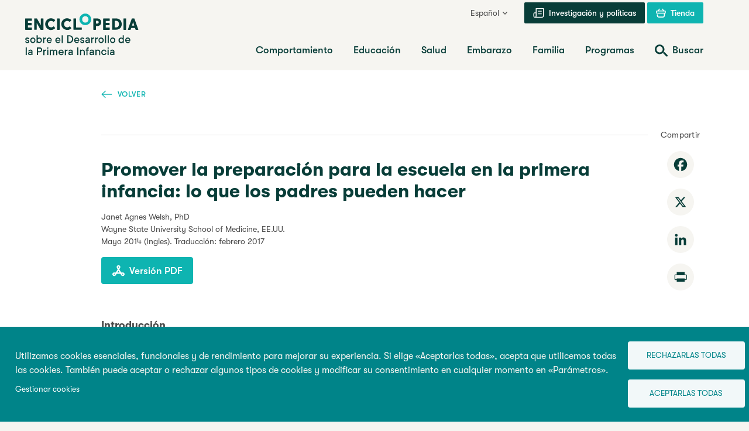

--- FILE ---
content_type: text/html; charset=UTF-8
request_url: https://www.enciclopedia-infantes.com/exito-escolar/segun-los-expertos/promover-la-preparacion-para-la-escuela-en-la-primera-infancia-lo
body_size: 28061
content:

<!DOCTYPE html>
<html lang="es" dir="ltr" prefix="og: https://ogp.me/ns#">
  <head>
    <meta charset="utf-8" />
<link rel="canonical" href="https://www.enciclopedia-infantes.com/exito-escolar/segun-los-expertos/promover-la-preparacion-para-la-escuela-en-la-primera-infancia-lo" />
<link rel="image_src" href="https://www.enciclopedia-infantes.com/sites/default/files/styles/meta_image/public/2024-01/school-success_720.jpg?itok=V1ohIHpT" />
<meta property="og:site_name" content="Enciclopedia sobre el Desarrollo de la Primera Infancia" />
<meta property="og:url" content="https://www.enciclopedia-infantes.com/exito-escolar/segun-los-expertos/promover-la-preparacion-para-la-escuela-en-la-primera-infancia-lo" />
<meta property="og:title" content="Promover la preparación para la escuela en la primera infancia: lo que los padres pueden hacer | Enciclopedia sobre el Desarrollo de la Primera Infancia" />
<meta property="og:image" content="https://www.enciclopedia-infantes.com/sites/default/files/styles/meta_image/public/2024-01/school-success_720.jpg?itok=V1ohIHpT" />
<meta name="twitter:card" content="summary_large_image" />
<meta name="twitter:title" content="Promover la preparación para la escuela en la primera infancia: lo que los padres pueden hacer | Enciclopedia sobre el Desarrollo de la Primera Infancia" />
<meta name="twitter:image" content="https://www.enciclopedia-infantes.com/sites/default/files/styles/meta_image/public/2024-01/school-success_720.jpg?itok=V1ohIHpT" />
<meta name="Generator" content="Drupal 10 (https://www.drupal.org)" />
<meta name="MobileOptimized" content="width" />
<meta name="HandheldFriendly" content="true" />
<meta name="viewport" content="width=device-width, initial-scale=1.0" />
<link rel="icon" href="/themes/custom/cedje/favicon.ico" type="image/vnd.microsoft.icon" />
<link rel="alternate" hreflang="fr" href="https://www.enfant-encyclopedie.com/reussite-scolaire/selon-experts/promouvoir-la-preparation-lecole-pendant-la-petite-enfance-ce-que" />
<link rel="alternate" hreflang="en" href="https://www.child-encyclopedia.com/school-success/according-experts/promoting-young-childrens-school-readiness-what-parents-can-do" />
<link rel="alternate" hreflang="es" href="https://www.enciclopedia-infantes.com/exito-escolar/segun-los-expertos/promover-la-preparacion-para-la-escuela-en-la-primera-infancia-lo" />
<script src="/sites/default/files/google_tag/first_gtm/google_tag.script.js?t936s9" defer></script>
<script src="/sites/default/files/google_tag/second_gtm/google_tag.script.js?t936s9" defer></script>

    <title>Promover la preparación para la escuela en la primera infancia: lo que los padres pueden hacer | Enciclopedia sobre el Desarrollo de la Primera Infancia</title>
    <link rel="stylesheet" media="all" href="/core/modules/system/css/components/align.module.css?t936s9" />
<link rel="stylesheet" media="all" href="/core/modules/system/css/components/fieldgroup.module.css?t936s9" />
<link rel="stylesheet" media="all" href="/core/modules/system/css/components/container-inline.module.css?t936s9" />
<link rel="stylesheet" media="all" href="/core/modules/system/css/components/clearfix.module.css?t936s9" />
<link rel="stylesheet" media="all" href="/core/modules/system/css/components/details.module.css?t936s9" />
<link rel="stylesheet" media="all" href="/core/modules/system/css/components/hidden.module.css?t936s9" />
<link rel="stylesheet" media="all" href="/core/modules/system/css/components/item-list.module.css?t936s9" />
<link rel="stylesheet" media="all" href="/core/modules/system/css/components/js.module.css?t936s9" />
<link rel="stylesheet" media="all" href="/core/modules/system/css/components/nowrap.module.css?t936s9" />
<link rel="stylesheet" media="all" href="/core/modules/system/css/components/position-container.module.css?t936s9" />
<link rel="stylesheet" media="all" href="/core/modules/system/css/components/reset-appearance.module.css?t936s9" />
<link rel="stylesheet" media="all" href="/core/modules/system/css/components/resize.module.css?t936s9" />
<link rel="stylesheet" media="all" href="/core/modules/system/css/components/system-status-counter.css?t936s9" />
<link rel="stylesheet" media="all" href="/core/modules/system/css/components/system-status-report-counters.css?t936s9" />
<link rel="stylesheet" media="all" href="/core/modules/system/css/components/system-status-report-general-info.css?t936s9" />
<link rel="stylesheet" media="all" href="/core/modules/system/css/components/tablesort.module.css?t936s9" />
<link rel="stylesheet" media="all" href="/libraries/cookiesjsr/dist/cookiesjsr.min.css?t936s9" />
<link rel="stylesheet" media="all" href="/themes/custom/cedje/frontend/dist/main.css?t936s9" />

    <script type="application/json" data-drupal-selector="drupal-settings-json">{"path":{"baseUrl":"\/","pathPrefix":"","currentPath":"node\/21937","currentPathIsAdmin":false,"isFront":false,"currentLanguage":"es"},"pluralDelimiter":"\u0003","suppressDeprecationErrors":true,"cookies":{"cookiesjsr":{"config":{"cookie":{"name":"cookiesjsr","expires":31536000000,"domain":"","sameSite":"Lax","secure":false},"library":{"libBasePath":"https:\/\/cdn.jsdelivr.net\/gh\/jfeltkamp\/cookiesjsr@1\/dist","libPath":"https:\/\/cdn.jsdelivr.net\/gh\/jfeltkamp\/cookiesjsr@1\/dist\/cookiesjsr.min.js","scrollLimit":0},"callback":{"method":"post","url":"https:\/\/www.enciclopedia-infantes.com\/cookies\/consent\/callback.json","headers":[]},"interface":{"openSettingsHash":"#editCookieSettings","showDenyAll":true,"denyAllOnLayerClose":false,"settingsAsLink":true,"availableLangs":["fr","en","es","pt-pt","ru"],"defaultLang":"fr","groupConsent":true,"cookieDocs":false}},"services":{"functional":{"id":"functional","services":[{"key":"functional","type":"functional","name":"Required functional","info":{"value":"\u003Ctable\u003E\r\n\t\u003Cthead\u003E\r\n\t\t\u003Ctr\u003E\r\n\t\t\t\u003Cth width=\u002215%\u0022\u003ECookie name\u003C\/th\u003E\r\n\t\t\t\u003Cth width=\u002215%\u0022\u003EDefault expiration time\u003C\/th\u003E\r\n\t\t\t\u003Cth\u003EDescription\u003C\/th\u003E\r\n\t\t\u003C\/tr\u003E\r\n\t\u003C\/thead\u003E\r\n\t\u003Ctbody\u003E\r\n\t\t\u003Ctr\u003E\r\n\t\t\t\u003Ctd\u003E\u003Ccode dir=\u0022ltr\u0022 translate=\u0022no\u0022\u003ESSESS\u0026lt;ID\u0026gt;\u003C\/code\u003E\u003C\/td\u003E\r\n\t\t\t\u003Ctd\u003E1 month\u003C\/td\u003E\r\n\t\t\t\u003Ctd\u003EIf you are logged in to this website, a session cookie is required to identify and connect your browser to your user account in the server backend of this website.\u003C\/td\u003E\r\n\t\t\u003C\/tr\u003E\r\n\t\t\u003Ctr\u003E\r\n\t\t\t\u003Ctd\u003E\u003Ccode dir=\u0022ltr\u0022 translate=\u0022no\u0022\u003Ecookiesjsr\u003C\/code\u003E\u003C\/td\u003E\r\n\t\t\t\u003Ctd\u003E1 year\u003C\/td\u003E\r\n\t\t\t\u003Ctd\u003EWhen you visited this website for the first time, you were asked for your permission to use several services (including those from third parties) that require data to be saved in your browser (cookies, local storage). Your decisions about each service (allow, deny) are stored in this cookie and are reused each time you visit this website.\u003C\/td\u003E\r\n\t\t\u003C\/tr\u003E\r\n\t\u003C\/tbody\u003E\r\n\u003C\/table\u003E\r\n","format":"full_html"},"uri":"","needConsent":false}],"weight":1},"performance":{"id":"performance","services":[{"key":"gtag","type":"performance","name":"Google Tag Manager","info":{"value":"","format":"full_html"},"uri":"https:\/\/tagmanager.google.com\/","needConsent":true}],"weight":30},"video":{"id":"video","services":[{"key":"video","type":"video","name":"Video provided by YouTube, Vimeo","info":{"value":"","format":"full_html"},"uri":"","needConsent":true}],"weight":40}},"translation":{"_core":{"default_config_hash":"PpB_t3-mnEd5Lckhxc9rfquSMa0CndPslGvJZlcg61E"},"langcode":"fr","bannerText":"Utilizamos cookies esenciales, funcionales y de rendimiento para mejorar su experiencia. Si elige \u00abAceptarlas todas\u00bb, acepta que utilicemos todas las cookies. Tambi\u00e9n puede aceptar o rechazar algunos tipos de cookies y modificar su consentimiento en cualquier momento en \u00abPar\u00e1metros\u00bb.","privacyPolicy":"Politique de confidentialit\u00e9","privacyUri":"","imprint":"Imprint","imprintUri":"","cookieDocs":"Cookie documentation","cookieDocsUri":"\/cookies\/documentation","officialWebsite":"Official website","denyAll":"Rechazarlas todas","alwaysActive":"Siempre activo","settings":"Gestionar cookies","acceptAll":"Aceptarlas todas","requiredCookies":"T\u00e9moins essentiels","cookieSettings":"Gestionar cookies","close":"Cerrar","readMore":"Leer m\u00e1s","allowed":"Permitido","denied":"Denegado","settingsAllServices":"Configuraci\u00f3n para todos los servicios","saveSettings":"Guardar","default_langcode":"en","disclaimerText":"All cookie information is subject to change by the service providers. We update this information regularly.","disclaimerTextPosition":"above","processorDetailsLabel":"Processor Company Details","processorLabel":"Empresa","processorWebsiteUrlLabel":"Company Website","processorPrivacyPolicyUrlLabel":"Company Privacy Policy","processorCookiePolicyUrlLabel":"Company Cookie Policy","processorContactLabel":"Data Protection Contact Details","placeholderAcceptAllText":"Accepter tous les t\u00e9moins","functional":{"title":"Funcional","details":"Las cookies son peque\u00f1os archivos de texto que se colocan en el navegador de su ordenador para almacenar ciertos tipos de informaci\u00f3n. Cuando una p\u00e1gina web utiliza la informaci\u00f3n almacenada y reenviada puede reconocer que ya ha consultado y visitado la web desde el navegador de su dispositivo. Utilizamos esta informaci\u00f3n para organizar la p\u00e1gina web y mostrarla de la mejor forma seg\u00fan haya elegido. En este proceso, solo la cookie queda identificada en su dispositivo. Los datos personales solo se almacenan con su consentimiento expl\u00edcito o cuando es absolutamente necesario para utilizar el servicio que proveemos y que usted utiliza."},"performance":{"title":"Rendimiento","details":"Las cookies de rendimiento recopilan informaci\u00f3n adicional sobre la forma en que se utiliza nuestra p\u00e1gina web. El objetivo es mejorar su atractivo, su contenido y su funcionalidad. Estas cookies pueden ayudar a determinar a qu\u00e9 frecuencia y durante cu\u00e1nto tiempo se consultan las subp\u00e1ginas espec\u00edficas de la web, y qu\u00e9 contenidos interesan particularmente a los usuarios. Se guardan los t\u00e9rminos de b\u00fasqueda, el pa\u00eds, la regi\u00f3n y (si fuera necesario) la ciudad desde la que se accede, as\u00ed como cu\u00e1ntos dispositivos m\u00f3viles se han utilizado para entrar en la web. Utilizamos esta informaci\u00f3n para recopilar informes estad\u00edsticos que nos ayuden a adaptar el contenido de la web a sus necesidades y optimizar nuestra oferta."},"video":{"title":"V\u00eddeo","details":"Los servicios de compartir v\u00eddeo sirven para enriquecer la web con contenido multimedia y aumentan su visibilidad."}}},"cookiesTexts":{"_core":{"default_config_hash":"PpB_t3-mnEd5Lckhxc9rfquSMa0CndPslGvJZlcg61E"},"langcode":"fr","bannerText":"Utilizamos cookies esenciales, funcionales y de rendimiento para mejorar su experiencia. Si elige \u00abAceptarlas todas\u00bb, acepta que utilicemos todas las cookies. Tambi\u00e9n puede aceptar o rechazar algunos tipos de cookies y modificar su consentimiento en cualquier momento en \u00abPar\u00e1metros\u00bb.","privacyPolicy":"Politique de confidentialit\u00e9","privacyUri":"","imprint":"Imprint","imprintUri":"","cookieDocs":"Cookie documentation","cookieDocsUri":"\/cookies\/documentation","officialWebsite":"Official website","denyAll":"Rechazarlas todas","alwaysActive":"Siempre activo","settings":"Gestionar cookies","acceptAll":"Aceptarlas todas","requiredCookies":"T\u00e9moins essentiels","cookieSettings":"Gestionar cookies","close":"Cerrar","readMore":"Leer m\u00e1s","allowed":"Permitido","denied":"Denegado","settingsAllServices":"Configuraci\u00f3n para todos los servicios","saveSettings":"Guardar","default_langcode":"en","disclaimerText":"All cookie information is subject to change by the service providers. We update this information regularly.","disclaimerTextPosition":"above","processorDetailsLabel":"Processor Company Details","processorLabel":"Empresa","processorWebsiteUrlLabel":"Company Website","processorPrivacyPolicyUrlLabel":"Company Privacy Policy","processorCookiePolicyUrlLabel":"Company Cookie Policy","processorContactLabel":"Data Protection Contact Details","placeholderAcceptAllText":"Accepter tous les t\u00e9moins"},"services":{"analytics":{"uuid":"29c8f326-b517-45ec-beba-5c043fd7d3cf","langcode":"fr","status":false,"dependencies":{"enforced":{"module":["cookies_ga"]}},"_core":{"default_config_hash":"kdI8DLFQN2AVW0p7C2m5w9Fp9Cdt4cdvo4wnJHmcKjA"},"id":"analytics","label":"Google Analytics","group":"tracking","info":{"value":"","format":"html"},"consentRequired":true,"purpose":"","processor":"","processorContact":"","processorUrl":"https:\/\/analytics.google.com\/","processorPrivacyPolicyUrl":"","processorCookiePolicyUrl":"https:\/\/support.google.com\/analytics\/answer\/6004245","placeholderMainText":"This content is blocked because Google Analytics cookies have not been accepted.","placeholderAcceptText":"Only accept Google Analytics cookies"},"functional":{"uuid":"fc51eba4-a987-4162-be95-504b169f73c2","langcode":"fr","status":true,"dependencies":[],"_core":{"default_config_hash":"N-O3629vb-jExOxfM0FYcfPzEu6QVzgWHMm06jMERLg"},"id":"functional","label":"Required functional","group":"functional","info":{"value":"\u003Ctable\u003E\r\n\t\u003Cthead\u003E\r\n\t\t\u003Ctr\u003E\r\n\t\t\t\u003Cth width=\u002215%\u0022\u003ECookie name\u003C\/th\u003E\r\n\t\t\t\u003Cth width=\u002215%\u0022\u003EDefault expiration time\u003C\/th\u003E\r\n\t\t\t\u003Cth\u003EDescription\u003C\/th\u003E\r\n\t\t\u003C\/tr\u003E\r\n\t\u003C\/thead\u003E\r\n\t\u003Ctbody\u003E\r\n\t\t\u003Ctr\u003E\r\n\t\t\t\u003Ctd\u003E\u003Ccode dir=\u0022ltr\u0022 translate=\u0022no\u0022\u003ESSESS\u0026lt;ID\u0026gt;\u003C\/code\u003E\u003C\/td\u003E\r\n\t\t\t\u003Ctd\u003E1 month\u003C\/td\u003E\r\n\t\t\t\u003Ctd\u003EIf you are logged in to this website, a session cookie is required to identify and connect your browser to your user account in the server backend of this website.\u003C\/td\u003E\r\n\t\t\u003C\/tr\u003E\r\n\t\t\u003Ctr\u003E\r\n\t\t\t\u003Ctd\u003E\u003Ccode dir=\u0022ltr\u0022 translate=\u0022no\u0022\u003Ecookiesjsr\u003C\/code\u003E\u003C\/td\u003E\r\n\t\t\t\u003Ctd\u003E1 year\u003C\/td\u003E\r\n\t\t\t\u003Ctd\u003EWhen you visited this website for the first time, you were asked for your permission to use several services (including those from third parties) that require data to be saved in your browser (cookies, local storage). Your decisions about each service (allow, deny) are stored in this cookie and are reused each time you visit this website.\u003C\/td\u003E\r\n\t\t\u003C\/tr\u003E\r\n\t\u003C\/tbody\u003E\r\n\u003C\/table\u003E\r\n","format":"full_html"},"consentRequired":false,"purpose":"Essential functional cookies to provide general functionality","processor":"","processorContact":"","processorUrl":"","processorPrivacyPolicyUrl":"","processorCookiePolicyUrl":"","placeholderMainText":"This content is blocked because required functional cookies have not been accepted.","placeholderAcceptText":"Only accept required functional cookies"},"gtag":{"uuid":"ad3a7737-b82a-4e5c-b54e-1a264c12bd40","langcode":"fr","status":true,"dependencies":{"enforced":{"module":["cookies_gtag"]}},"_core":{"default_config_hash":"lHZB6nbi9jwgzbywo19UKvtGNvMKA3nMWl6fE-rkZ3k"},"id":"gtag","label":"Google Tag Manager","group":"performance","info":{"value":"","format":"full_html"},"consentRequired":true,"purpose":"","processor":"","processorContact":"","processorUrl":"https:\/\/tagmanager.google.com\/","processorPrivacyPolicyUrl":"https:\/\/policies.google.com\/privacy","processorCookiePolicyUrl":"","placeholderMainText":"This content is blocked because Google Tag Manager cookies have not been accepted.","placeholderAcceptText":"Only accept Google Tag Manager cookies"},"video":{"uuid":"088d7519-e5cf-4425-8ced-0ded47e4ff0e","langcode":"fr","status":true,"dependencies":{"enforced":{"module":["cookies_video"]}},"_core":{"default_config_hash":"iwaHmTJMLoZx7mRsDI0tPU1JgG2K9UHeNOvDNtNKFdI"},"id":"video","label":"Video provided by YouTube, Vimeo","group":"video","info":{"value":"","format":"full_html"},"consentRequired":true,"purpose":"","processor":"","processorContact":"","processorUrl":"","processorPrivacyPolicyUrl":"","processorCookiePolicyUrl":"https:\/\/policies.google.com\/privacy","placeholderMainText":"This content is blocked because Video cookies have not been accepted.","placeholderAcceptText":"Only accept Video cookies"}},"groups":{"functional":{"uuid":"a409b12f-e746-4b9c-8cbf-3795b63fb4e7","langcode":"fr","status":true,"dependencies":[],"_core":{"default_config_hash":"aHm4Q63Ge97tcktTa_qmUqJMir45iyGY2lEvvqPW68g"},"id":"functional","label":"Funcional","weight":1,"title":"Funcional","details":"Las cookies son peque\u00f1os archivos de texto que se colocan en el navegador de su ordenador para almacenar ciertos tipos de informaci\u00f3n. Cuando una p\u00e1gina web utiliza la informaci\u00f3n almacenada y reenviada puede reconocer que ya ha consultado y visitado la web desde el navegador de su dispositivo. Utilizamos esta informaci\u00f3n para organizar la p\u00e1gina web y mostrarla de la mejor forma seg\u00fan haya elegido. En este proceso, solo la cookie queda identificada en su dispositivo. Los datos personales solo se almacenan con su consentimiento expl\u00edcito o cuando es absolutamente necesario para utilizar el servicio que proveemos y que usted utiliza."},"marketing":{"uuid":"370ddba3-1975-478f-89ae-2dd11064956d","langcode":"fr","status":true,"dependencies":[],"_core":{"default_config_hash":"JkP6try0AxX_f4RpFEletep5NHSlVB1BbGw0snW4MO8"},"id":"marketing","label":"Marketing","weight":20,"title":"Marketing","details":"Customer communication and marketing tools."},"performance":{"uuid":"bc0870b6-9e59-4a0e-a39d-82bdaaf8040e","langcode":"fr","status":true,"dependencies":[],"_core":{"default_config_hash":"Jv3uIJviBj7D282Qu1ZpEQwuOEb3lCcDvx-XVHeOJpw"},"id":"performance","label":"Rendimiento","weight":30,"title":"Rendimiento","details":"Las cookies de rendimiento recopilan informaci\u00f3n adicional sobre la forma en que se utiliza nuestra p\u00e1gina web. El objetivo es mejorar su atractivo, su contenido y su funcionalidad. Estas cookies pueden ayudar a determinar a qu\u00e9 frecuencia y durante cu\u00e1nto tiempo se consultan las subp\u00e1ginas espec\u00edficas de la web, y qu\u00e9 contenidos interesan particularmente a los usuarios. Se guardan los t\u00e9rminos de b\u00fasqueda, el pa\u00eds, la regi\u00f3n y (si fuera necesario) la ciudad desde la que se accede, as\u00ed como cu\u00e1ntos dispositivos m\u00f3viles se han utilizado para entrar en la web. Utilizamos esta informaci\u00f3n para recopilar informes estad\u00edsticos que nos ayuden a adaptar el contenido de la web a sus necesidades y optimizar nuestra oferta."},"social":{"uuid":"7c5e1225-c23d-4940-b222-406573c2584c","langcode":"fr","status":true,"dependencies":[],"_core":{"default_config_hash":"w9uS0Ktbh58ffWxW1ue_MKgB_he6iZPMx2Pc6tN4K4o"},"id":"social","label":"Social Plugins","weight":20,"title":"Social Plugins","details":"Social media widgets provide additional content originally published on third party platforms."},"tracking":{"uuid":"0cfa40e1-3cca-46e8-93a3-f8bf1a7aeb3d","langcode":"fr","status":true,"dependencies":[],"_core":{"default_config_hash":"_gYDe3qoEc6L5uYR6zhu5V-3ARLlyis9gl1diq7Tnf4"},"id":"tracking","label":"Suivi","weight":10,"title":"Tracking cookies","details":"Marketing cookies come from external advertising companies (\u0022third-party cookies\u0022) and are used to collect information about the websites visited by the user. The purpose of this is to create and display target group-oriented content and advertising for the user."},"video":{"uuid":"db08e68b-de89-41df-b759-0620b9abea56","langcode":"fr","status":true,"dependencies":[],"_core":{"default_config_hash":"w1WnCmP2Xfgx24xbx5u9T27XLF_ZFw5R0MlO-eDDPpQ"},"id":"video","label":"V\u00eddeo","weight":40,"title":"V\u00eddeo","details":"Los servicios de compartir v\u00eddeo sirven para enriquecer la web con contenido multimedia y aumentan su visibilidad."}}},"user":{"uid":0,"permissionsHash":"37044197602022026a901d1e836188e46843e2eb33c0ae1fac2b710b66eee787"}}</script>
<script src="/sites/default/files/languages/es_HKVihMPc_OhscupBX2uXvgAQQG6HE0RnqTgRKNDp2dk.js?t936s9"></script>
<script src="/core/misc/drupalSettingsLoader.js?v=10.5.3"></script>
<script src="/core/misc/drupal.js?v=10.5.3"></script>
<script src="/core/misc/drupal.init.js?v=10.5.3"></script>
<script src="/core/misc/debounce.js?v=10.5.3"></script>
<script src="/core/misc/announce.js?v=10.5.3"></script>
<script src="/core/misc/message.js?v=10.5.3"></script>
<script src="/modules/contrib/cookies/js/cookiesjsr.conf.js?v=10.5.3" defer></script>


    <link rel="apple-touch-icon" sizes="180x180" href="/themes/custom/cedje/dist/apple-touch-icon.png">
    <link rel="icon" type="image/png" sizes="32x32" href="/themes/custom/cedje/dist/favicon-32x32.png">
    <link rel="icon" type="image/png" sizes="16x16" href="/themes/custom/cedje/dist/favicon-16x16.png">
    <link rel="manifest" href="/themes/custom/cedje/dist/site.webmanifest">

    <noscript>
      <style>
        [data-simplebar] {
          overflow: auto;
        }
      </style>
    </noscript>
  </head>
  <body>
    <noscript><iframe src="https://www.googletagmanager.com/ns.html?id=GTM-KMCBLFK" height="0" width="0" style="display:none;visibility:hidden"></iframe></noscript><noscript><iframe src="https://www.googletagmanager.com/ns.html?id=GTM-NJ9HFC" height="0" width="0" style="display:none;visibility:hidden"></iframe></noscript>
    <a href="#main-content" class="visually-hidden focusable">
      Pasar al contenido principal
    </a>
    <div class="site-wrapper">

        <div class="dialog-off-canvas-main-canvas" data-off-canvas-main-canvas>
    
<header class="site-header">
  <a id="top"></a>
  <div class="container">
    <div class="site-header__wrapper">
      <div class="site-header__branding">
        <a href="/" class="site-header__logo">
          
  <!-- ES -->
  <span class="sr-only">Enciclopedia sobre el Desarrollo de la Primera Infancia</span>
  <svg class="logo" aria-label="Enciclopedia sobre el Desarrollo de la Primera Infancia" viewBox="0 0 233 75" version="1.1" xmlns="http://www.w3.org/2000/svg" xmlns:xlink="http://www.w3.org/1999/xlink" xml:space="preserve" xmlns:serif="http://www.serif.com/" style="fill-rule:evenodd;clip-rule:evenodd;stroke-linejoin:round;stroke-miterlimit:2;">
    <g class="logo__primary">
      <path d="M111.4,15.1C112.3,13.6 112.7,11.9 112.7,10.1C112.7,8.3 112.3,6.6 111.4,5.1C110.5,3.6 109.3,2.4 107.8,1.5C106.3,0.6 104.6,0.2 102.8,0.2C101,0.2 99.3,0.6 97.8,1.5C96.3,2.4 95,3.5 94.1,5C93.2,6.5 92.8,8.2 92.8,10C92.8,11.8 93.2,13.5 94.1,15C95,16.5 96.2,17.7 97.7,18.6C99.2,19.5 100.9,19.9 102.7,19.9C104.5,19.9 106.2,19.5 107.7,18.6C109.3,17.9 110.5,16.6 111.4,15.1ZM105.5,14.9C104.7,15.4 103.7,15.6 102.8,15.6C101.9,15.6 100.9,15.4 100.1,14.9C99.3,14.4 98.6,13.8 98.1,12.9C97.6,12.1 97.4,11.1 97.4,10.1C97.4,9.1 97.6,8.1 98.1,7.3C98.6,6.5 99.2,5.8 100.1,5.3C100.9,4.8 101.9,4.6 102.8,4.6C103.7,4.6 104.7,4.8 105.5,5.3C106.3,5.8 107,6.4 107.5,7.3C108,8.2 108.2,9.1 108.2,10.1C108.2,11.1 108,12.1 107.5,12.9C107,13.7 106.3,14.4 105.5,14.9Z" style="fill:rgb(14,180,177);fill-rule:nonzero;"/>
      <path d="M96.7,27.7C96.8,27.6 96.8,27.4 96.8,27.3L96.8,24.4C96.8,24.3 96.7,24 96.7,24C96.6,23.9 96.4,23.9 96.3,23.9L87,23.9L87,9C87,8.9 86.9,8.6 86.9,8.6C86.8,8.5 86.6,8.5 86.5,8.5L83.1,8.5C83,8.5 82.7,8.6 82.7,8.6C82.6,8.7 82.6,8.9 82.6,9L82.6,27.3C82.6,27.5 82.7,27.7 82.7,27.7C82.8,27.8 83,27.8 83.1,27.8L96.4,27.8C96.4,27.9 96.5,27.8 96.7,27.7Z" style="fill:rgb(8,61,56);fill-rule:nonzero;"/>
      <path d="M0.7,27.9L11,27.9C11.1,27.9 11.3,27.8 11.4,27.8C11.5,27.7 11.5,27.5 11.5,27.4L11.5,24.5C11.5,24.4 11.4,24.1 11.4,24.1C11.3,24 11.1,24 11,24L4.7,24L4.7,20.2L10.6,20.2C10.7,20.2 11,20.1 11,20.1C11.1,20 11.1,19.8 11.1,19.7L11.1,16.8C11.1,16.7 11,16.4 11,16.4C10.8,16 10.7,16 10.6,16L4.7,16L4.7,12.6L10.9,12.6C11,12.6 11.2,12.5 11.3,12.5C11.4,12.4 11.4,12.2 11.4,12.1L11.4,9.2C11.4,9.1 11.3,8.8 11.3,8.8C11.2,8.6 11,8.5 10.9,8.5L0.7,8.5C0.6,8.5 0.4,8.6 0.3,8.6C0.1,8.7 0.1,8.9 0.1,9L0.1,27.3C0.1,27.4 0.2,27.7 0.2,27.7C0.3,27.8 0.5,27.9 0.7,27.9Z" style="fill:rgb(8,61,56);fill-rule:nonzero;"/>
      <path d="M19.8,27.3L19.8,16.1L26.2,27.6C26.3,27.8 26.6,28 26.8,28L30.7,28C30.8,28 31.1,27.9 31.1,27.9C31.2,27.8 31.2,27.6 31.2,27.5L31.2,9C31.2,8.9 31.1,8.6 31.1,8.6C31,8.5 30.9,8.5 30.7,8.5L27.3,8.5C27.2,8.5 26.9,8.6 26.9,8.6C26.8,8.7 26.8,8.9 26.8,9L26.8,20.3L20.3,8.8C20.2,8.6 20,8.4 19.7,8.4L15.9,8.4C15.8,8.4 15.5,8.5 15.5,8.5C15.4,8.6 15.4,8.8 15.4,8.9L15.4,27.2C15.4,27.3 15.5,27.6 15.5,27.6C15.6,27.7 15.8,27.7 15.9,27.7L19.3,27.7C19.4,27.7 19.7,27.6 19.7,27.6C19.7,27.6 19.8,27.5 19.8,27.3Z" style="fill:rgb(8,61,56);fill-rule:nonzero;"/>
      <path d="M39.2,26.9C40.7,27.8 42.4,28.2 44.2,28.2C45.5,28.2 46.8,27.9 48,27.4C49.2,26.9 50.2,26.2 51.1,25.3C51.2,25.2 51.3,25 51.3,24.9C51.3,24.8 51.2,24.7 51.2,24.5L49.1,22.3C48.9,22 48.5,22 48.3,22.2C47.1,23.2 45.8,23.7 44.3,23.7C43.3,23.7 42.4,23.5 41.6,23C40.8,22.5 40.1,21.9 39.7,21C39.2,20.2 39,19.2 39,18.2C39,17.1 39.2,16.2 39.7,15.4C40.2,14.6 40.8,13.9 41.6,13.4C42.4,12.9 43.3,12.7 44.3,12.7C45.8,12.7 47.1,13.2 48.3,14.2C48.5,14.4 48.9,14.4 49.1,14.2L51.2,11.9C51.3,11.8 51.3,11.6 51.3,11.5C51.3,11.4 51.2,11.3 51.1,11.1C50.3,10.2 49.2,9.5 48,9C46.8,8.5 45.5,8.2 44.2,8.2C42.4,8.2 40.7,8.6 39.2,9.5C37.7,10.4 36.5,11.6 35.6,13.1C34.7,14.6 34.3,16.3 34.3,18.1C34.3,19.9 34.7,21.6 35.6,23.1C36.5,24.8 37.7,26 39.2,26.9Z" style="fill:rgb(8,61,56);fill-rule:nonzero;"/>
      <path d="M55,27.9L58.4,27.9C58.5,27.9 58.7,27.8 58.8,27.8C58.9,27.7 58.9,27.5 58.9,27.4L58.9,9C58.9,8.9 58.8,8.6 58.8,8.6C58.7,8.5 58.5,8.5 58.4,8.5L55,8.5C54.9,8.5 54.6,8.6 54.6,8.6C54.5,8.7 54.5,8.9 54.5,9L54.5,27.3C54.5,27.4 54.6,27.7 54.6,27.7C54.7,27.8 54.9,27.9 55,27.9Z" style="fill:rgb(8,61,56);fill-rule:nonzero;"/>
      <path d="M75.6,27.5C76.8,27 77.8,26.3 78.7,25.4C78.8,25.3 78.9,25.1 78.9,25C78.9,24.9 78.8,24.8 78.8,24.6L76.7,22.4C76.4,22 76,22 75.8,22.2C74.6,23.2 73.3,23.7 71.8,23.7C70.8,23.7 69.9,23.5 69.1,23C68.3,22.5 67.6,21.9 67.2,21C66.7,20.2 66.5,19.2 66.5,18.2C66.5,17.2 66.7,16.2 67.2,15.4C67.7,14.6 68.3,13.9 69.1,13.4C69.9,12.9 70.8,12.7 71.8,12.7C73.3,12.7 74.6,13.2 75.8,14.2C76,14.4 76.4,14.4 76.6,14.2L78.7,11.9C78.8,11.8 78.8,11.6 78.8,11.5C78.8,11.4 78.7,11.3 78.6,11.1C77.8,10.2 76.7,9.5 75.5,9C74.3,8.5 73.1,8.2 71.7,8.2C69.9,8.2 68.2,8.6 66.7,9.5C65.2,10.4 64,11.6 63.1,13.1C62.2,14.6 61.8,16.3 61.8,18.1C61.8,19.9 62.2,21.6 63.1,23.1C64,24.6 65.2,25.8 66.7,26.7C68.2,27.6 69.9,28 71.7,28C73.1,28.3 74.4,28 75.6,27.5Z" style="fill:rgb(8,61,56);fill-rule:nonzero;"/>
      <path d="M117,27.9L120.4,27.9C120.5,27.9 120.7,27.8 120.8,27.8C120.9,27.7 120.9,27.5 120.9,27.4L120.9,21.5L122.7,21.5C124.2,21.5 125.5,21.2 126.6,20.7C127.7,20.1 128.6,19.4 129.1,18.4C129.7,17.4 129.9,16.3 129.9,15C129.9,13.7 129.6,12.6 129.1,11.6C128.5,10.6 127.7,9.8 126.6,9.3C125.5,8.7 124.2,8.5 122.7,8.5L117,8.5C116.9,8.5 116.7,8.6 116.6,8.6C116.5,8.7 116.5,8.9 116.5,9L116.5,27.3C116.5,27.4 116.6,27.7 116.6,27.7C116.8,27.8 116.9,27.9 117,27.9ZM121,12.5L122.8,12.5C123.6,12.5 124.3,12.7 124.9,13.1C125.5,13.5 125.7,14.1 125.7,14.9C125.7,15.7 125.4,16.4 124.9,16.7C124.3,17.1 123.6,17.3 122.8,17.3L121,17.3L121,12.5Z" style="fill:rgb(8,61,56);fill-rule:nonzero;"/>
      <path d="M144.6,27.3L144.6,24.4C144.6,24.3 144.5,24 144.5,24C144.4,23.9 144.2,23.9 144.1,23.9L137.8,23.9L137.8,20L143.7,20C143.8,20 144,19.9 144.1,19.9C144.2,19.9 144.2,19.6 144.2,19.5L144.2,16.6C144.2,16.5 144.1,16.2 144.1,16.2C144,16.1 143.8,16.1 143.7,16.1L137.8,16.1L137.8,12.7L144,12.7C144.1,12.7 144.4,12.6 144.4,12.6C144.5,12.5 144.5,12.3 144.5,12.2L144.5,9.1C144.5,9 144.4,8.7 144.4,8.7C144.3,8.6 144.1,8.6 144,8.6L133.8,8.6C133.7,8.6 133.4,8.7 133.4,8.7C133.3,8.8 133.3,9 133.3,9.1L133.3,27.4C133.3,27.5 133.4,27.8 133.4,27.8C133.5,27.9 133.7,27.9 133.8,27.9L144.1,27.9C144.2,27.9 144.5,27.8 144.5,27.8C144.5,27.6 144.6,27.5 144.6,27.3Z" style="fill:rgb(8,61,56);fill-rule:nonzero;"/>
      <path d="M163.9,23.2C164.7,21.7 165.1,20.1 165.1,18.2C165.1,16.4 164.7,14.7 163.9,13.2C163.1,11.7 161.9,10.5 160.4,9.7C158.9,8.9 157,8.4 154.9,8.4L149.2,8.4C149.1,8.4 148.8,8.5 148.8,8.5C148.7,8.6 148.7,8.8 148.7,8.9L148.7,27.2C148.7,27.3 148.8,27.6 148.8,27.6C148.9,27.7 149.1,27.7 149.2,27.7L154.9,27.7C157,27.7 158.9,27.3 160.4,26.4C161.9,25.7 163.1,24.6 163.9,23.2ZM154.8,23.8L153.1,23.8L153.1,12.5L154.8,12.5C156.6,12.5 158,13 158.9,14C159.8,15 160.3,16.4 160.3,18.2C160.3,20 159.8,21.4 158.9,22.4C158.1,23.3 156.7,23.8 154.8,23.8Z" style="fill:rgb(8,61,56);fill-rule:nonzero;"/>
      <path d="M168.6,27.9L172,27.9C172.1,27.9 172.4,27.8 172.4,27.8C172.5,27.7 172.5,27.5 172.5,27.4L172.5,9C172.5,8.9 172.4,8.6 172.4,8.6C172.3,8.5 172.1,8.5 172,8.5L168.6,8.5C168.5,8.5 168.2,8.6 168.2,8.6C168,8.7 168,8.9 168,9L168,27.3C168,27.4 168.1,27.7 168.1,27.7C168.3,27.8 168.4,27.9 168.6,27.9Z" style="fill:rgb(8,61,56);fill-rule:nonzero;"/>
      <path d="M193.3,27.2L186.7,8.9C186.6,8.7 186.5,8.5 186,8.5L182.8,8.5C182.5,8.5 182.3,8.6 182.2,8.9L175.6,27.2C175.5,27.4 175.5,27.6 175.6,27.7C175.7,27.8 175.8,27.9 176.1,27.9L179.7,27.9C180,27.9 180.3,27.8 180.3,27.5L181.2,24.7L187.7,24.7L188.6,27.5C188.7,27.8 189,27.9 189.2,27.9L192.8,27.9C193.1,27.9 193.4,27.7 193.4,27.4C193.3,27.4 193.3,27.2 193.3,27.2ZM182.5,20.8L184.5,14.7L186.5,20.8L182.5,20.8Z" style="fill:rgb(8,61,56);fill-rule:nonzero;"/>
    </g>
    <g class="logo__secondary">
      <path d="M7.1,47.7C7.1,44.3 2.1,45.5 2.1,43.9C2.1,43.3 2.7,42.9 3.6,42.9C4.6,42.9 5.1,43.5 5.1,44L7,44C6.8,42.2 5.7,41 3.4,41C1.4,41 0.2,42.3 0.2,43.8C0.2,47.2 5.2,46 5.2,47.7C5.2,48.3 4.6,48.8 3.5,48.8C2.5,48.8 2,48.2 1.8,47.5L0.1,47.5C0.2,49.5 1.4,50.6 3.7,50.6C5.8,50.7 7.1,49.4 7.1,47.7Z" style="fill:rgb(8,61,56);fill-rule:nonzero;"/>
      <path d="M13.1,41C10.6,41 8.6,43 8.6,45.8C8.6,48.7 10.6,50.6 13.1,50.6C15.6,50.6 17.6,48.6 17.6,45.8C17.6,43 15.6,41 13.1,41ZM13.1,48.8C11.8,48.8 10.5,47.5 10.5,45.8C10.5,44.1 11.8,42.8 13.1,42.8C14.5,42.8 15.8,44.1 15.8,45.8C15.8,47.5 14.4,48.8 13.1,48.8Z" style="fill:rgb(8,61,56);fill-rule:nonzero;"/>
      <path d="M24.2,41C22.4,41 21.6,42 21.6,42L21.6,37.2L19.6,37.2L19.6,50.4L21,50.4L21.4,49.4C21.4,49.4 22.2,50.4 24.1,50.4C26.6,50.4 28.6,48.4 28.6,45.6C28.6,42.8 26.7,41 24.2,41ZM24.1,48.8C22.6,48.8 21.4,47.5 21.4,45.8C21.4,44.1 22.7,42.8 24.1,42.8C25.5,42.8 26.8,44.1 26.8,45.8C26.8,47.5 25.5,48.8 24.1,48.8Z" style="fill:rgb(8,61,56);fill-rule:nonzero;"/>
      <path d="M32.5,42.1L32.1,41.1L30.7,41.1L30.7,50.6L32.6,50.6L32.6,45.2C32.6,43.9 33.6,42.9 34.9,42.9C35.2,42.9 35.5,43 35.5,43L35.5,41.1C35.5,41.1 35.3,41 34.9,41C33.3,41 32.5,42.1 32.5,42.1Z" style="fill:rgb(8,61,56);fill-rule:nonzero;"/>
      <path d="M45.3,47.8L43.3,47.8C43,48.2 42.4,48.8 41.2,48.8C39.8,48.8 38.7,47.8 38.7,46.6L45.4,46.6C45.4,46.6 45.5,46.2 45.5,45.8C45.5,43 43.5,41 41.1,41C38.7,41 36.7,43 36.7,45.8C36.7,48.7 38.7,50.6 41.2,50.6C43.4,50.7 44.7,49.4 45.3,47.8ZM41.1,42.8C42.6,42.8 43.6,43.7 43.8,45.1L38.8,45.1C38.9,43.7 39.8,42.8 41.1,42.8Z" style="fill:rgb(8,61,56);fill-rule:nonzero;"/>
      <path d="M60.1,47.8L58.1,47.8C57.8,48.2 57.2,48.8 56,48.8C54.6,48.8 53.5,47.8 53.5,46.6L60.2,46.6C60.2,46.6 60.3,46.2 60.3,45.8C60.3,43 58.3,41 55.9,41C53.5,41 51.5,43 51.5,45.8C51.5,48.7 53.5,50.6 56.1,50.6C58.2,50.7 59.5,49.4 60.1,47.8ZM55.9,42.8C57.4,42.8 58.4,43.7 58.6,45.1L53.6,45.1C53.7,43.7 54.7,42.8 55.9,42.8Z" style="fill:rgb(8,61,56);fill-rule:nonzero;"/>
      <rect x="62.4" y="37.3" width="1.9" height="13.2" style="fill:rgb(8,61,56);"/>
      <path d="M75.9,37.3L71.9,37.3L71.9,50.5L75.9,50.5C79.3,50.5 82.2,47.6 82.2,43.8C82.2,40.2 79.2,37.3 75.9,37.3ZM75.9,48.6L73.9,48.6L73.9,39.1L75.9,39.1C78.1,39.1 80.2,41.1 80.2,43.8C80.1,46.7 78,48.6 75.9,48.6Z" style="fill:rgb(8,61,56);fill-rule:nonzero;"/>
      <path d="M88.1,41C85.7,41 83.7,43 83.7,45.8C83.7,48.7 85.7,50.6 88.2,50.6C90.4,50.6 91.6,49.3 92.3,47.8L90.4,47.8C90.1,48.2 89.5,48.9 88.3,48.9C86.9,48.9 85.9,47.8 85.8,46.7L92.5,46.7C92.5,46.7 92.6,46.3 92.6,45.9C92.5,43 90.6,41 88.1,41ZM85.7,45.1C85.9,43.7 86.8,42.8 88.1,42.8C89.6,42.8 90.6,43.7 90.8,45.1L85.7,45.1Z" style="fill:rgb(8,61,56);fill-rule:nonzero;"/>
      <path d="M94.2,43.8C94.2,47.2 99.2,46 99.2,47.7C99.2,48.3 98.6,48.8 97.5,48.8C96.4,48.8 95.9,48.2 95.8,47.5L94,47.5C94.1,49.5 95.3,50.6 97.6,50.6C99.8,50.6 101,49.3 101,47.7C101,44.3 96,45.5 96,43.8C96,43.2 96.6,42.8 97.5,42.8C98.5,42.8 99,43.4 99.1,43.9L101,43.9C100.9,42.1 99.7,41 97.5,41C95.5,41 94.2,42.3 94.2,43.8Z" style="fill:rgb(8,61,56);fill-rule:nonzero;"/>
      <path d="M110.5,50.5L110.5,44.3C110.5,42.4 109,40.9 106.9,40.9C104.6,40.9 103.3,42.2 103.1,43.8L105,43.8C105.1,43.2 105.6,42.7 106.9,42.7C108.1,42.7 108.7,43.3 108.7,44.2L108.7,44.5C104.1,44.5 102.8,45.8 102.8,47.7C102.8,49.4 104,50.5 106.1,50.5C108,50.5 108.8,49.5 108.8,49.5L109.2,50.5L110.5,50.5ZM108.6,46.8C108.6,48 107.6,48.9 106.1,48.9C105.2,48.9 104.6,48.3 104.6,47.8C104.6,46.9 105.2,46.3 108.6,46.3L108.6,46.8Z" style="fill:rgb(8,61,56);fill-rule:nonzero;"/>
      <path d="M114.7,42.1L114.3,41.1L112.9,41.1L112.9,50.6L114.8,50.6L114.8,45.2C114.8,43.9 115.8,42.9 117.1,42.9C117.5,42.9 117.7,43 117.7,43L117.7,41.1C117.7,41.1 117.5,41 117.1,41C115.6,41 114.7,42.1 114.7,42.1Z" style="fill:rgb(8,61,56);fill-rule:nonzero;"/>
      <path d="M121.2,42.1L120.8,41.1L119.4,41.1L119.4,50.6L121.3,50.6L121.3,45.2C121.3,43.9 122.3,42.9 123.6,42.9C124,42.9 124.2,43 124.2,43L124.2,41.1C124.2,41.1 124,41 123.6,41C122.1,41 121.2,42.1 121.2,42.1Z" style="fill:rgb(8,61,56);fill-rule:nonzero;"/>
      <path d="M125.3,45.8C125.3,48.6 127.3,50.6 129.8,50.6C132.3,50.6 134.3,48.6 134.3,45.8C134.3,43 132.3,41 129.8,41C127.3,41 125.3,43 125.3,45.8ZM132.4,45.8C132.4,47.6 131.1,48.8 129.7,48.8C128.3,48.8 127,47.5 127,45.8C127,44.1 128.3,42.8 129.7,42.8C131.2,42.8 132.4,44 132.4,45.8Z" style="fill:rgb(8,61,56);fill-rule:nonzero;"/>
      <rect x="136.4" y="37.3" width="1.9" height="13.2" style="fill:rgb(8,61,56);"/>
      <rect x="141" y="37.3" width="1.9" height="13.2" style="fill:rgb(8,61,56);"/>
      <path d="M149.6,41C147.1,41 145.1,43 145.1,45.8C145.1,48.7 147.1,50.6 149.6,50.6C152.1,50.6 154.1,48.6 154.1,45.8C154.1,43 152.1,41 149.6,41ZM149.6,48.8C148.2,48.8 146.9,47.5 146.9,45.8C146.9,44.1 148.2,42.8 149.6,42.8C150.9,42.8 152.3,44.1 152.3,45.8C152.3,47.5 150.9,48.8 149.6,48.8Z" style="fill:rgb(8,61,56);fill-rule:nonzero;"/>
      <path d="M166.8,42.1C166.8,42.1 166,41.1 164.1,41.1C161.6,41.1 159.5,43.1 159.5,45.9C159.5,48.8 161.5,50.7 164.1,50.7C166,50.7 166.8,49.6 166.8,49.6L167.2,50.6L168.6,50.6L168.6,37.3L166.7,37.3L166.7,42.1L166.8,42.1ZM164.3,48.8C162.8,48.8 161.6,47.5 161.6,45.8C161.6,44.1 162.9,42.8 164.3,42.8C165.7,42.8 167,44.1 167,45.8C167,47.5 165.8,48.8 164.3,48.8Z" style="fill:rgb(8,61,56);fill-rule:nonzero;"/>
      <path d="M175.3,41C172.9,41 170.9,43 170.9,45.8C170.9,48.7 172.9,50.6 175.4,50.6C177.6,50.6 178.9,49.3 179.5,47.8L177.5,47.8C177.1,48.2 176.6,48.9 175.4,48.9C174.1,48.9 173,47.8 172.9,46.7L179.6,46.7C179.6,46.7 179.7,46.3 179.7,45.9C179.8,43 177.7,41 175.3,41ZM172.9,45.1C173.1,43.7 174.1,42.8 175.3,42.8C176.8,42.8 177.7,43.7 178,45.1L172.9,45.1Z" style="fill:rgb(8,61,56);fill-rule:nonzero;"/>
      <rect x="0.9" y="57.9" width="1.9" height="13.2" style="fill:rgb(8,61,56);"/>
      <path d="M9.1,61.7C6.8,61.7 5.5,63 5.3,64.6L7.2,64.6C7.3,64 7.8,63.5 9.1,63.5C10.2,63.5 10.9,64.1 10.9,65L10.9,65.3C6.3,65.3 5,66.6 5,68.4C5,70.1 6.2,71.2 8.2,71.2C10.1,71.2 10.9,70.1 10.9,70.1L11.3,71.1L12.6,71.1L12.6,65C12.7,63.1 11.3,61.7 9.1,61.7ZM10.8,67.5C10.8,68.7 9.8,69.6 8.3,69.6C7.4,69.6 6.8,69 6.8,68.5C6.8,67.6 7.4,67 10.8,67L10.8,67.5Z" style="fill:rgb(8,61,56);fill-rule:nonzero;"/>
      <path d="M24.9,57.9L20.1,57.9L20.1,71.1L22.1,71.1L22.1,66.3L24.9,66.3C27.2,66.3 29.1,64.4 29.1,62.1C29,59.8 27.2,57.9 24.9,57.9ZM24.9,64.5L22.1,64.5L22.1,59.9L24.9,59.9C26.1,59.9 27.1,60.9 27.1,62.2C27.1,63.5 26.1,64.5 24.9,64.5Z" style="fill:rgb(8,61,56);fill-rule:nonzero;"/>
      <path d="M32.9,62.7L32.5,61.7L31.1,61.7L31.1,71.2L33,71.2L33,65.9C33,64.6 34,63.6 35.3,63.6C35.6,63.6 35.9,63.7 35.9,63.7L35.9,61.8C35.9,61.8 35.7,61.7 35.3,61.7C33.7,61.7 32.9,62.7 32.9,62.7Z" style="fill:rgb(8,61,56);fill-rule:nonzero;"/>
      <rect x="37.7" y="61.7" width="1.9" height="9.4" style="fill:rgb(8,61,56);"/>
      <path d="M38.6,57.9C38,57.9 37.5,58.5 37.5,59C37.5,59.6 38.1,60.2 38.6,60.2C39.2,60.2 39.7,59.6 39.7,59C39.8,58.5 39.2,57.9 38.6,57.9Z" style="fill:rgb(8,61,56);fill-rule:nonzero;"/>
      <path d="M51.6,61.7C49.7,61.7 48.8,63.2 48.8,63.2C48.8,63.2 48,61.7 46.2,61.7C44.7,61.7 43.9,62.7 43.9,62.7L43.5,61.7L42.1,61.7L42.1,71.2L44,71.2L44,65.5C44,64.2 44.8,63.4 45.8,63.4C46.7,63.4 47.6,64.2 47.6,65.5L47.6,71.2L49.5,71.2L49.5,65.5C49.5,64.2 50.3,63.4 51.3,63.4C52.2,63.4 53.1,64.2 53.1,65.5L53.1,71.2L55,71.2L55,65.5C54.9,63.1 53.4,61.7 51.6,61.7Z" style="fill:rgb(8,61,56);fill-rule:nonzero;"/>
      <path d="M61.4,61.7C59,61.7 57,63.7 57,66.5C57,69.4 59,71.3 61.5,71.3C63.7,71.3 64.9,70 65.6,68.5L63.6,68.5C63.3,68.9 62.7,69.6 61.5,69.6C60.1,69.6 59,68.5 59,67.4L65.7,67.4C65.7,67.4 65.8,67 65.8,66.6C65.8,63.6 63.8,61.7 61.4,61.7ZM58.9,65.7C59.1,64.3 60,63.4 61.3,63.4C62.8,63.4 63.8,64.3 64,65.7L58.9,65.7Z" style="fill:rgb(8,61,56);fill-rule:nonzero;"/>
      <path d="M69.6,62.7L69.2,61.7L67.8,61.7L67.8,71.2L69.7,71.2L69.7,65.9C69.7,64.6 70.7,63.6 72,63.6C72.3,63.6 72.6,63.7 72.6,63.7L72.6,61.8C72.6,61.8 72.4,61.7 72,61.7C70.4,61.7 69.6,62.7 69.6,62.7Z" style="fill:rgb(8,61,56);fill-rule:nonzero;"/>
      <path d="M77.8,61.7C75.5,61.7 74.2,63 74,64.6L75.9,64.6C76,64 76.5,63.5 77.8,63.5C78.9,63.5 79.6,64.1 79.6,65L79.6,65.3C75,65.3 73.7,66.6 73.7,68.4C73.7,70.1 74.9,71.2 76.9,71.2C78.8,71.2 79.6,70.1 79.6,70.1L80,71.1L81.3,71.1L81.3,65C81.5,63.1 80.1,61.7 77.8,61.7ZM79.7,67.5C79.7,68.7 78.7,69.6 77.2,69.6C76.3,69.6 75.7,69 75.7,68.5C75.7,67.6 76.3,67 79.7,67L79.7,67.5Z" style="fill:rgb(8,61,56);fill-rule:nonzero;"/>
      <rect x="88.9" y="57.9" width="2" height="13.2" style="fill:rgb(8,61,56);"/>
      <path d="M98.2,61.7C96.3,61.7 95.5,62.7 95.5,62.7L95.1,61.7L93.7,61.7L93.7,71.2L95.6,71.2L95.6,65.7C95.6,64.4 96.6,63.4 97.9,63.4C99.1,63.4 100.1,64.5 100.1,65.7L100.1,71.2L102,71.2L102,65.7C102,63.3 100.3,61.7 98.2,61.7Z" style="fill:rgb(8,61,56);fill-rule:nonzero;"/>
      <path d="M104.7,61.1L104.7,61.7L103.6,61.7L103.6,63.5L104.7,63.5L104.7,71.2L106.6,71.2L106.6,63.5L108.7,63.5L108.7,61.7L106.6,61.7L106.6,61.1C106.6,60.3 107.2,59.6 108.1,59.6C108.4,59.6 108.7,59.7 108.7,59.7L108.7,58C108.7,58 108.3,57.8 107.6,57.8C106,57.9 104.7,59.1 104.7,61.1Z" style="fill:rgb(8,61,56);fill-rule:nonzero;"/>
      <path d="M114,61.7C111.7,61.7 110.4,63 110.2,64.6L112.1,64.6C112.2,64 112.7,63.5 114,63.5C115.1,63.5 115.8,64.1 115.8,65L115.8,65.3C111.2,65.3 109.9,66.6 109.9,68.4C109.9,70.1 111,71.2 113.1,71.2C115,71.2 115.8,70.1 115.8,70.1L116.2,71.1L117.6,71.1L117.6,65C117.7,63.1 116.2,61.7 114,61.7ZM115.8,67.5C115.8,68.7 114.9,69.6 113.3,69.6C112.3,69.6 111.8,69 111.8,68.5C111.8,67.6 112.4,67 115.8,67L115.8,67.5Z" style="fill:rgb(8,61,56);fill-rule:nonzero;"/>
      <path d="M124.6,61.7C122.7,61.7 121.9,62.7 121.9,62.7L121.5,61.7L120,61.7L120,71.2L121.9,71.2L121.9,65.7C121.9,64.4 122.9,63.4 124.2,63.4C125.3,63.4 126.4,64.5 126.4,65.7L126.4,71.2L128.3,71.2L128.3,65.7C128.4,63.3 126.7,61.7 124.6,61.7Z" style="fill:rgb(8,61,56);fill-rule:nonzero;"/>
      <path d="M134.7,63.4C135.8,63.4 136.6,64.1 136.9,65.2L138.9,65.2C138.5,63.2 136.9,61.6 134.7,61.6C132.2,61.6 130.1,63.6 130.1,66.4C130.1,69.3 132.1,71.2 134.7,71.2C136.9,71.2 138.5,69.7 138.9,67.6L136.9,67.6C136.5,68.6 135.8,69.4 134.7,69.4C133.3,69.4 132,68.1 132,66.4C132,64.7 133.4,63.4 134.7,63.4Z" style="fill:rgb(8,61,56);fill-rule:nonzero;"/>
      <path d="M141.8,57.9C141.2,57.9 140.7,58.5 140.7,59C140.7,59.6 141.3,60.2 141.8,60.2C142.4,60.2 143,59.6 143,59C142.9,58.5 142.4,57.9 141.8,57.9Z" style="fill:rgb(8,61,56);fill-rule:nonzero;"/>
      <rect x="140.8" y="61.7" width="1.9" height="9.4" style="fill:rgb(8,61,56);"/>
      <path d="M149,61.7C146.7,61.7 145.4,63 145.2,64.6L147.1,64.6C147.2,64 147.7,63.5 149,63.5C150.1,63.5 150.8,64.1 150.8,65L150.8,65.3C146.2,65.3 144.9,66.6 144.9,68.4C144.9,70.1 146,71.2 148.1,71.2C150,71.2 150.8,70.1 150.8,70.1L151.2,71.1L152.6,71.1L152.6,65C152.6,63.1 151.1,61.7 149,61.7ZM150.7,67.5C150.7,68.7 149.8,69.6 148.2,69.6C147.2,69.6 146.7,69 146.7,68.5C146.7,67.6 147.3,67 150.7,67L150.7,67.5Z" style="fill:rgb(8,61,56);fill-rule:nonzero;"/>
    </g>
  </svg>
        </a>
        <div class="mobile-nav" aria-hidden="true">
  <button class="mobile-button mobile-button--search">
    <svg xmlns="http://www.w3.org/2000/svg" fill-rule="evenodd" stroke-linejoin="round" stroke-miterlimit="2" clip-rule="evenodd" viewBox="0 0 22 21" class="icon">
      <g transform="scale(1 .97915)">
        <path fill="none" d="M0 0h22v21H0z"/>
        <clipPath id="a">
          <path d="M0 0h22v21H0z"/>
        </clipPath>
        <g clip-path="url(#a)">
          <path class="icon__fill" d="M21.571 20.547a1.506 1.506 0 000-2.098l-4.793-4.894a1.432 1.432 0 00-2.054 0 1.506 1.506 0 000 2.097l4.793 4.895a1.432 1.432 0 002.054 0z"/>
          <path class="icon__fill" fill-rule="nonzero" d="M8.23 0c4.515 0 8.23 3.794 8.23 8.407 0 4.61-3.715 8.405-8.23 8.405-4.516 0-8.231-3.794-8.231-8.405C-.001 3.794 3.714 0 8.23 0zm0 2.967c-2.921 0-5.325 2.455-5.325 5.439 0 2.983 2.404 5.438 5.325 5.438 2.921 0 5.326-2.455 5.326-5.438 0-2.984-2.405-5.44-5.326-5.44z"/>
        </g>
      </g>
    </svg>
    <span>Recherche</span>
  </button>
  <button class="mobile-button mobile-button--menu">
    <svg xmlns="http://www.w3.org/2000/svg" fill-rule="evenodd" stroke-linejoin="round" stroke-miterlimit="2" clip-rule="evenodd" viewBox="0 0 25 23" class="icon icon--default">
      <path class="icon__fill" fill-rule="nonzero" d="M1.5 0h22a1.5 1.5 0 010 3h-22a1.5 1.5 0 010-3zm0 10h22a1.5 1.5 0 010 3h-22a1.5 1.5 0 010-3zm0 10h16a1.5 1.5 0 010 3h-16a1.5 1.5 0 010-3z"/>
    </svg>
    <svg xmlns="http://www.w3.org/2000/svg" fill-rule="evenodd" stroke-linejoin="round" stroke-miterlimit="2" clip-rule="evenodd" viewBox="0 0 25 25" class="icon icon--active">
      <path class="icon__fill" fill-rule="nonzero" d="M10.892 13.513L1.487 4.108a1.662 1.662 0 112.351-2.352l9.406 9.406a1.662 1.662 0 11-2.352 2.351zm10.265 10l-6.27-6.27a1.662 1.662 0 112.351-2.352l6.27 6.27a1.662 1.662 0 11-2.35 2.352h-.001z"/>
      <path class="icon__fill" fill-rule="nonzero" d="M1.487 21.162L21.082 1.567a1.661 1.661 0 012.351 0c.65.65.65 1.702 0 2.351L3.838 23.513c-.649.65-1.702.65-2.351 0a1.661 1.661 0 010-2.351z"/>
    </svg>
    <span>Menú</span>
  </button>
</div>
      </div>
      <div class="site-header__nav">
        <nav class="top-nav" role="navigation">
          
<div class="language-switcher">
  <a href="#" class="current-language">
    <span class="current-language__name">Español</span>
    <span class="current-language__code">Es</span>
  </a>
  <div class="language-switcher__panel">
    <a href="#" class="language-switcher__close">
      <span class="sr-only">Cerrar</span>
      <svg xmlns="http://www.w3.org/2000/svg" fill-rule="evenodd" stroke-linejoin="round" stroke-miterlimit="2" clip-rule="evenodd" viewBox="0 0 25 25" class="icon">
        <path class="icon__fill" fill-rule="nonzero" d="M10.892 13.513L1.487 4.108a1.662 1.662 0 112.351-2.352l9.406 9.406a1.662 1.662 0 11-2.352 2.351zm10.265 10l-6.27-6.27a1.662 1.662 0 112.351-2.352l6.27 6.27a1.662 1.662 0 11-2.35 2.352h-.001z"/>
        <path class="icon__fill" fill-rule="nonzero" d="M1.487 21.162L21.082 1.567a1.661 1.661 0 012.351 0c.65.65.65 1.702 0 2.351L3.838 23.513c-.649.65-1.702.65-2.351 0a1.661 1.661 0 010-2.351z"/>
      </svg>
    </a>
    <p class="language-switcher__title">Elección de idioma</p>
    <ul>
              <li class="language-item">
          <a href="https://www.enfant-encyclopedie.com/reussite-scolaire/selon-experts/promouvoir-la-preparation-lecole-pendant-la-petite-enfance-ce-que">Français</a>
        </li>
              <li class="language-item">
          <a href="https://www.child-encyclopedia.com/school-success/according-experts/promoting-young-childrens-school-readiness-what-parents-can-do">English</a>
        </li>
              <li class="language-item language-item--is-active">
          <a href="https://www.enciclopedia-infantes.com/exito-escolar/segun-los-expertos/promover-la-preparacion-para-la-escuela-en-la-primera-infancia-lo">Español</a>
        </li>
          </ul>
  </div>
</div>
          <ul class="about-menu">
  </ul>
          <ul class="transactional-menu">
      <li class="menu-item menu-item--studies">
      <a href="https://www.enciclopedia-infantes.com/investigacion-y-politicas" class="menu-link">
        <svg xmlns="http://www.w3.org/2000/svg" viewBox="0 0 19 18" width="19" height="17" fill-rule="evenodd" stroke-linejoin="round" stroke-miterlimit="2" clip-rule="evenodd" class="icon">
          <g class="icon__fill">
            <path fill-rule="nonzero" d="M18.247 0H4.919a.74.74 0 00-.753.727V7.58h-1.33C1.272 7.581 0 8.81 0 10.318v4.045c0 1.51 1.272 2.737 2.836 2.737.128 0 .254-.008.377-.024h12.424C17.49 17.076 19 15.62 19 13.83V.727A.74.74 0 0018.247 0zM4.167 14.363c0 .623-.463 1.144-1.073 1.26h-.258v.024c-.733 0-1.33-.576-1.33-1.284v-4.045c0-.708.597-1.284 1.33-1.284h1.33v5.329h.001zm13.327-.533c0 .972-.85 1.793-1.857 1.793H5.354c.203-.378.318-.806.318-1.26V1.453h11.822V13.83z"/>
            <path d="M15.2 5.462a.712.712 0 00-.712-.712H8.787a.712.712 0 000 1.425h5.701a.713.713 0 00.712-.713zM15.2 10.212a.712.712 0 00-.712-.712H8.787a.712.712 0 000 1.425h5.701a.713.713 0 00.712-.713z"/>
          </g>
        </svg>
        <span class="menu-link__text">Investigación y políticas</span>
      </a>
    </li>
    <li class="menu-item menu-item--store">
    <a href="https://store.child-encyclopedia.com/en" class="menu-link" target="_blank" rel="external">
      <svg xmlns="http://www.w3.org/2000/svg" viewBox="0 0 25 24" width="17" height="16" fill-rule="evenodd" stroke-linejoin="round" stroke-miterlimit="2" clip-rule="evenodd" class="icon">
        <path class="icon__fill" d="M6.955 23.947c-2.423 0-4.48-1.809-4.69-4.143l-.262-2.75c-.05-.7.487-1.302 1.223-1.368.73-.067 1.39.441 1.475 1.132v.011l.262 2.742c.093 1.018.974 1.803 2.013 1.803h10.81c1.054 0 1.92-.774 2.013-1.801l.566-6.385L23 13l-.542 6.8a4.464 4.464 0 01-1.51 2.953 4.804 4.804 0 01-3.187 1.194H6.955"/>
        <path class="icon__fill" d="M2.285 8.247c-.022 0-.045.023-.045.045v3.348c0 .022.023.045.045.045h20.412c.023 0 .045-.023.045-.045V8.292c0-.022-.022-.045-.045-.045H2.285zm20.412 5.685H2.285A2.29 2.29 0 010 11.64V8.292A2.29 2.29 0 012.285 6h20.412a2.29 2.29 0 012.285 2.292v3.348a2.29 2.29 0 01-2.285 2.292z"/>
        <path class="icon__fill" d="M5.167 8a1.22 1.22 0 01-.677-.203c-.525-.35-.647-1.033-.273-1.525L7.88 1.46c.376-.493 1.105-.607 1.63-.257.525.35.647 1.033.273 1.525L6.12 7.54c-.228.3-.587.459-.952.459M19.833 8c-.365 0-.724-.16-.952-.459l-3.664-4.813c-.374-.492-.252-1.174.273-1.525.526-.35 1.254-.236 1.629.256l3.664 4.813c.374.492.252 1.174-.273 1.525a1.22 1.22 0 01-.677.203"/>
      </svg>
      <span class="menu-link__text">Tienda</span>
      <svg xmlns="http://www.w3.org/2000/svg" viewBox="0 0 7 7" width="7" height="7" fill-rule="evenodd" stroke-linecap="round" stroke-linejoin="round" clip-rule="evenodd" class="arrow">
        <g transform="scale(.67575 .62644)">
          <path fill="none" d="M0 0h10v11H0z"/>
          <clipPath id="arrow-external">
            <path d="M0 0h10v11H0z"/>
          </clipPath>
          <g clip-path="url(#arrow-external)">
            <path fill="none" class="arrow__stroke" stroke-width="1.5" d="M3.182 6.182l3-3-3-3" transform="scale(1.47983 1.59633) rotate(-45 3.158 2.193)"/>
            <path fill="none" class="arrow__stroke" stroke-linejoin="miter" stroke-width="1.5" d="M.5 7.5L5 3" transform="matrix(1.47983 0 0 1.59633 .375 -2.182)"/>
          </g>
        </g>
      </svg>
    </a>
  </li>
  </ul>
            

<div id="block-cedje-cookiesui">
  
    
        
<div id="cookiesjsr"></div>

  </div>

        </nav>
        <nav class="main-nav" role="navigation">
          
<ul class="main-menu">
      <li class="menu-item">
      <a href="#" class="menu-link"><span>Comportamiento</span> <i class="plus" aria-hidden="true"></i></a>
      <div class="submenu-wrapper">
        <div class="container">
          <a href="#" class="submenu-close-button">
            <span class="sr-only">Cerrar</span>
            <svg xmlns="http://www.w3.org/2000/svg" fill-rule="evenodd" stroke-linejoin="round" stroke-miterlimit="2" clip-rule="evenodd" viewBox="0 0 25 25" class="icon">
              <path class="icon__fill" fill-rule="nonzero" d="M10.892 13.513L1.487 4.108a1.662 1.662 0 112.351-2.352l9.406 9.406a1.662 1.662 0 11-2.352 2.351zm10.265 10l-6.27-6.27a1.662 1.662 0 112.351-2.352l6.27 6.27a1.662 1.662 0 11-2.35 2.352h-.001z"/>
              <path class="icon__fill" fill-rule="nonzero" d="M1.487 21.162L21.082 1.567a1.661 1.661 0 012.351 0c.65.65.65 1.702 0 2.351L3.838 23.513c-.649.65-1.702.65-2.351 0a1.661 1.661 0 010-2.351z"/>
            </svg>
          </a>
          <p class="submenu-title">Comportamiento</p>
                      <div class="row">
                              <div class="col col-primary">
                  <ul class="submenu">
                                          <li class="submenu-item">
                        <a href="https://www.enciclopedia-infantes.com/agresividad-agresion" class="submenu-link">
                          <svg xmlns="http://www.w3.org/2000/svg" width="8" height="12" class="icon">
                            <path class="icon__fill icon__stroke" fill-rule="evenodd" stroke-width=".8" d="M1.638 2.129a.357.357 0 00-.511-.04.372.372 0 000 .559L4.1 5.503 1.127 8.352a.374.374 0 00-.04.52.36.36 0 00.512.04l.04-.04 3.255-3.134a.371.371 0 000-.519L1.638 2.13z"/>
                          </svg>
                          Agresividad – Agresión
                        </a>
                      </li>
                                          <li class="submenu-item">
                        <a href="https://www.enciclopedia-infantes.com/apego" class="submenu-link">
                          <svg xmlns="http://www.w3.org/2000/svg" width="8" height="12" class="icon">
                            <path class="icon__fill icon__stroke" fill-rule="evenodd" stroke-width=".8" d="M1.638 2.129a.357.357 0 00-.511-.04.372.372 0 000 .559L4.1 5.503 1.127 8.352a.374.374 0 00-.04.52.36.36 0 00.512.04l.04-.04 3.255-3.134a.371.371 0 000-.519L1.638 2.13z"/>
                          </svg>
                          Apego
                        </a>
                      </li>
                                          <li class="submenu-item">
                        <a href="https://www.enciclopedia-infantes.com/conducta-del-sueno" class="submenu-link">
                          <svg xmlns="http://www.w3.org/2000/svg" width="8" height="12" class="icon">
                            <path class="icon__fill icon__stroke" fill-rule="evenodd" stroke-width=".8" d="M1.638 2.129a.357.357 0 00-.511-.04.372.372 0 000 .559L4.1 5.503 1.127 8.352a.374.374 0 00-.04.52.36.36 0 00.512.04l.04-.04 3.255-3.134a.371.371 0 000-.519L1.638 2.13z"/>
                          </svg>
                          Conducta del Sueño
                        </a>
                      </li>
                                          <li class="submenu-item">
                        <a href="https://www.enciclopedia-infantes.com/deficit-de-atencion-e-hiperactividad-tdah" class="submenu-link">
                          <svg xmlns="http://www.w3.org/2000/svg" width="8" height="12" class="icon">
                            <path class="icon__fill icon__stroke" fill-rule="evenodd" stroke-width=".8" d="M1.638 2.129a.357.357 0 00-.511-.04.372.372 0 000 .559L4.1 5.503 1.127 8.352a.374.374 0 00-.04.52.36.36 0 00.512.04l.04-.04 3.255-3.134a.371.371 0 000-.519L1.638 2.13z"/>
                          </svg>
                          Déficit de Atención e Hiperactividad (TDAH)
                        </a>
                      </li>
                                          <li class="submenu-item">
                        <a href="https://www.enciclopedia-infantes.com/genero-socializacion-temprana" class="submenu-link">
                          <svg xmlns="http://www.w3.org/2000/svg" width="8" height="12" class="icon">
                            <path class="icon__fill icon__stroke" fill-rule="evenodd" stroke-width=".8" d="M1.638 2.129a.357.357 0 00-.511-.04.372.372 0 000 .559L4.1 5.503 1.127 8.352a.374.374 0 00-.04.52.36.36 0 00.512.04l.04-.04 3.255-3.134a.371.371 0 000-.519L1.638 2.13z"/>
                          </svg>
                          Género: Socialización Temprana
                        </a>
                      </li>
                                          <li class="submenu-item">
                        <a href="https://www.enciclopedia-infantes.com/relaciones-entre-pares" class="submenu-link">
                          <svg xmlns="http://www.w3.org/2000/svg" width="8" height="12" class="icon">
                            <path class="icon__fill icon__stroke" fill-rule="evenodd" stroke-width=".8" d="M1.638 2.129a.357.357 0 00-.511-.04.372.372 0 000 .559L4.1 5.503 1.127 8.352a.374.374 0 00-.04.52.36.36 0 00.512.04l.04-.04 3.255-3.134a.371.371 0 000-.519L1.638 2.13z"/>
                          </svg>
                          Relaciones entre Pares
                        </a>
                      </li>
                                          <li class="submenu-item">
                        <a href="https://www.enciclopedia-infantes.com/resiliencia" class="submenu-link">
                          <svg xmlns="http://www.w3.org/2000/svg" width="8" height="12" class="icon">
                            <path class="icon__fill icon__stroke" fill-rule="evenodd" stroke-width=".8" d="M1.638 2.129a.357.357 0 00-.511-.04.372.372 0 000 .559L4.1 5.503 1.127 8.352a.374.374 0 00-.04.52.36.36 0 00.512.04l.04-.04 3.255-3.134a.371.371 0 000-.519L1.638 2.13z"/>
                          </svg>
                          Resiliencia
                        </a>
                      </li>
                                          <li class="submenu-item">
                        <a href="https://www.enciclopedia-infantes.com/temperamento" class="submenu-link">
                          <svg xmlns="http://www.w3.org/2000/svg" width="8" height="12" class="icon">
                            <path class="icon__fill icon__stroke" fill-rule="evenodd" stroke-width=".8" d="M1.638 2.129a.357.357 0 00-.511-.04.372.372 0 000 .559L4.1 5.503 1.127 8.352a.374.374 0 00-.04.52.36.36 0 00.512.04l.04-.04 3.255-3.134a.371.371 0 000-.519L1.638 2.13z"/>
                          </svg>
                          Temperamento
                        </a>
                      </li>
                                      </ul>
                </div>
                                        </div>
                    <a href="https://www.enciclopedia-infantes.com/comportamiento" class="button button--arrow submenu-explore">
            Explorar Comportamiento
            <svg xmlns="http://www.w3.org/2000/svg" viewBox="0 0 21 15" width="21" height="15" fill-rule="evenodd" stroke-linecap="round" stroke-linejoin="round" clip-rule="evenodd" class="arrow">
              <path fill="none" class="arrow__stroke" stroke-width="1.5" d="M12.913 14L20 7.451 13.507 1 20 7.451H1"/>
            </svg>
          </a>
        </div>
      </div>
    </li>
      <li class="menu-item">
      <a href="#" class="menu-link"><span>Educación</span> <i class="plus" aria-hidden="true"></i></a>
      <div class="submenu-wrapper">
        <div class="container">
          <a href="#" class="submenu-close-button">
            <span class="sr-only">Cerrar</span>
            <svg xmlns="http://www.w3.org/2000/svg" fill-rule="evenodd" stroke-linejoin="round" stroke-miterlimit="2" clip-rule="evenodd" viewBox="0 0 25 25" class="icon">
              <path class="icon__fill" fill-rule="nonzero" d="M10.892 13.513L1.487 4.108a1.662 1.662 0 112.351-2.352l9.406 9.406a1.662 1.662 0 11-2.352 2.351zm10.265 10l-6.27-6.27a1.662 1.662 0 112.351-2.352l6.27 6.27a1.662 1.662 0 11-2.35 2.352h-.001z"/>
              <path class="icon__fill" fill-rule="nonzero" d="M1.487 21.162L21.082 1.567a1.661 1.661 0 012.351 0c.65.65.65 1.702 0 2.351L3.838 23.513c-.649.65-1.702.65-2.351 0a1.661 1.661 0 010-2.351z"/>
            </svg>
          </a>
          <p class="submenu-title">Educación</p>
                      <div class="row">
                              <div class="col col-primary">
                  <ul class="submenu">
                                          <li class="submenu-item">
                        <a href="https://www.enciclopedia-infantes.com/aprendizaje-basado-en-el-juego" class="submenu-link">
                          <svg xmlns="http://www.w3.org/2000/svg" width="8" height="12" class="icon">
                            <path class="icon__fill icon__stroke" fill-rule="evenodd" stroke-width=".8" d="M1.638 2.129a.357.357 0 00-.511-.04.372.372 0 000 .559L4.1 5.503 1.127 8.352a.374.374 0 00-.04.52.36.36 0 00.512.04l.04-.04 3.255-3.134a.371.371 0 000-.519L1.638 2.13z"/>
                          </svg>
                          Aprendizaje basado en el juego
                        </a>
                      </li>
                                          <li class="submenu-item">
                        <a href="https://www.enciclopedia-infantes.com/cuidado-infantil-educacion-y-cuidado-en-la-primera-infancia" class="submenu-link">
                          <svg xmlns="http://www.w3.org/2000/svg" width="8" height="12" class="icon">
                            <path class="icon__fill icon__stroke" fill-rule="evenodd" stroke-width=".8" d="M1.638 2.129a.357.357 0 00-.511-.04.372.372 0 000 .559L4.1 5.503 1.127 8.352a.374.374 0 00-.04.52.36.36 0 00.512.04l.04-.04 3.255-3.134a.371.371 0 000-.519L1.638 2.13z"/>
                          </svg>
                          Cuidado Infantil – Educación y Cuidado en la Primera Infancia
                        </a>
                      </li>
                                          <li class="submenu-item">
                        <a href="https://www.enciclopedia-infantes.com/desarrollo-del-lenguaje-y-de-la-lectoescritura" class="submenu-link">
                          <svg xmlns="http://www.w3.org/2000/svg" width="8" height="12" class="icon">
                            <path class="icon__fill icon__stroke" fill-rule="evenodd" stroke-width=".8" d="M1.638 2.129a.357.357 0 00-.511-.04.372.372 0 000 .559L4.1 5.503 1.127 8.352a.374.374 0 00-.04.52.36.36 0 00.512.04l.04-.04 3.255-3.134a.371.371 0 000-.519L1.638 2.13z"/>
                          </svg>
                          Desarrollo del Lenguaje y de la Lectoescritura
                        </a>
                      </li>
                                          <li class="submenu-item">
                        <a href="https://www.enciclopedia-infantes.com/exito-escolar" class="submenu-link">
                          <svg xmlns="http://www.w3.org/2000/svg" width="8" height="12" class="icon">
                            <path class="icon__fill icon__stroke" fill-rule="evenodd" stroke-width=".8" d="M1.638 2.129a.357.357 0 00-.511-.04.372.372 0 000 .559L4.1 5.503 1.127 8.352a.374.374 0 00-.04.52.36.36 0 00.512.04l.04-.04 3.255-3.134a.371.371 0 000-.519L1.638 2.13z"/>
                          </svg>
                          Éxito Escolar
                        </a>
                      </li>
                                          <li class="submenu-item">
                        <a href="https://www.enciclopedia-infantes.com/funciones-ejecutivas" class="submenu-link">
                          <svg xmlns="http://www.w3.org/2000/svg" width="8" height="12" class="icon">
                            <path class="icon__fill icon__stroke" fill-rule="evenodd" stroke-width=".8" d="M1.638 2.129a.357.357 0 00-.511-.04.372.372 0 000 .559L4.1 5.503 1.127 8.352a.374.374 0 00-.04.52.36.36 0 00.512.04l.04-.04 3.255-3.134a.371.371 0 000-.519L1.638 2.13z"/>
                          </svg>
                          Funciones Ejecutivas
                        </a>
                      </li>
                                          <li class="submenu-item">
                        <a href="https://www.enciclopedia-infantes.com/genero-socializacion-temprana" class="submenu-link">
                          <svg xmlns="http://www.w3.org/2000/svg" width="8" height="12" class="icon">
                            <path class="icon__fill icon__stroke" fill-rule="evenodd" stroke-width=".8" d="M1.638 2.129a.357.357 0 00-.511-.04.372.372 0 000 .559L4.1 5.503 1.127 8.352a.374.374 0 00-.04.52.36.36 0 00.512.04l.04-.04 3.255-3.134a.371.371 0 000-.519L1.638 2.13z"/>
                          </svg>
                          Género: Socialización Temprana
                        </a>
                      </li>
                                          <li class="submenu-item">
                        <a href="https://www.enciclopedia-infantes.com/habilidades-parentales" class="submenu-link">
                          <svg xmlns="http://www.w3.org/2000/svg" width="8" height="12" class="icon">
                            <path class="icon__fill icon__stroke" fill-rule="evenodd" stroke-width=".8" d="M1.638 2.129a.357.357 0 00-.511-.04.372.372 0 000 .559L4.1 5.503 1.127 8.352a.374.374 0 00-.04.52.36.36 0 00.512.04l.04-.04 3.255-3.134a.371.371 0 000-.519L1.638 2.13z"/>
                          </svg>
                          Habilidades Parentales
                        </a>
                      </li>
                                          <li class="submenu-item">
                        <a href="https://www.enciclopedia-infantes.com/juego" class="submenu-link">
                          <svg xmlns="http://www.w3.org/2000/svg" width="8" height="12" class="icon">
                            <path class="icon__fill icon__stroke" fill-rule="evenodd" stroke-width=".8" d="M1.638 2.129a.357.357 0 00-.511-.04.372.372 0 000 .559L4.1 5.503 1.127 8.352a.374.374 0 00-.04.52.36.36 0 00.512.04l.04-.04 3.255-3.134a.371.371 0 000-.519L1.638 2.13z"/>
                          </svg>
                          Juego
                        </a>
                      </li>
                                          <li class="submenu-item">
                        <a href="https://www.enciclopedia-infantes.com/matematicas" class="submenu-link">
                          <svg xmlns="http://www.w3.org/2000/svg" width="8" height="12" class="icon">
                            <path class="icon__fill icon__stroke" fill-rule="evenodd" stroke-width=".8" d="M1.638 2.129a.357.357 0 00-.511-.04.372.372 0 000 .559L4.1 5.503 1.127 8.352a.374.374 0 00-.04.52.36.36 0 00.512.04l.04-.04 3.255-3.134a.371.371 0 000-.519L1.638 2.13z"/>
                          </svg>
                          Matemáticas
                        </a>
                      </li>
                                          <li class="submenu-item">
                        <a href="https://www.enciclopedia-infantes.com/papa-paternidad" class="submenu-link">
                          <svg xmlns="http://www.w3.org/2000/svg" width="8" height="12" class="icon">
                            <path class="icon__fill icon__stroke" fill-rule="evenodd" stroke-width=".8" d="M1.638 2.129a.357.357 0 00-.511-.04.372.372 0 000 .559L4.1 5.503 1.127 8.352a.374.374 0 00-.04.52.36.36 0 00.512.04l.04-.04 3.255-3.134a.371.371 0 000-.519L1.638 2.13z"/>
                          </svg>
                          Papá – Paternidad
                        </a>
                      </li>
                                          <li class="submenu-item">
                        <a href="https://www.enciclopedia-infantes.com/programas-preescolares" class="submenu-link">
                          <svg xmlns="http://www.w3.org/2000/svg" width="8" height="12" class="icon">
                            <path class="icon__fill icon__stroke" fill-rule="evenodd" stroke-width=".8" d="M1.638 2.129a.357.357 0 00-.511-.04.372.372 0 000 .559L4.1 5.503 1.127 8.352a.374.374 0 00-.04.52.36.36 0 00.512.04l.04-.04 3.255-3.134a.371.371 0 000-.519L1.638 2.13z"/>
                          </svg>
                          Programas Preescolares
                        </a>
                      </li>
                                          <li class="submenu-item">
                        <a href="https://www.enciclopedia-infantes.com/relaciones-entre-pares" class="submenu-link">
                          <svg xmlns="http://www.w3.org/2000/svg" width="8" height="12" class="icon">
                            <path class="icon__fill icon__stroke" fill-rule="evenodd" stroke-width=".8" d="M1.638 2.129a.357.357 0 00-.511-.04.372.372 0 000 .559L4.1 5.503 1.127 8.352a.374.374 0 00-.04.52.36.36 0 00.512.04l.04-.04 3.255-3.134a.371.371 0 000-.519L1.638 2.13z"/>
                          </svg>
                          Relaciones entre Pares
                        </a>
                      </li>
                                          <li class="submenu-item">
                        <a href="https://www.enciclopedia-infantes.com/transicion-la-escuela" class="submenu-link">
                          <svg xmlns="http://www.w3.org/2000/svg" width="8" height="12" class="icon">
                            <path class="icon__fill icon__stroke" fill-rule="evenodd" stroke-width=".8" d="M1.638 2.129a.357.357 0 00-.511-.04.372.372 0 000 .559L4.1 5.503 1.127 8.352a.374.374 0 00-.04.52.36.36 0 00.512.04l.04-.04 3.255-3.134a.371.371 0 000-.519L1.638 2.13z"/>
                          </svg>
                          Transición a la Escuela
                        </a>
                      </li>
                                          <li class="submenu-item">
                        <a href="https://www.enciclopedia-infantes.com/trastornos-del-aprendizaje" class="submenu-link">
                          <svg xmlns="http://www.w3.org/2000/svg" width="8" height="12" class="icon">
                            <path class="icon__fill icon__stroke" fill-rule="evenodd" stroke-width=".8" d="M1.638 2.129a.357.357 0 00-.511-.04.372.372 0 000 .559L4.1 5.503 1.127 8.352a.374.374 0 00-.04.52.36.36 0 00.512.04l.04-.04 3.255-3.134a.371.371 0 000-.519L1.638 2.13z"/>
                          </svg>
                          Trastornos del Aprendizaje
                        </a>
                      </li>
                                      </ul>
                </div>
                                        </div>
                    <a href="https://www.enciclopedia-infantes.com/educacion" class="button button--arrow submenu-explore">
            Explorar Educación
            <svg xmlns="http://www.w3.org/2000/svg" viewBox="0 0 21 15" width="21" height="15" fill-rule="evenodd" stroke-linecap="round" stroke-linejoin="round" clip-rule="evenodd" class="arrow">
              <path fill="none" class="arrow__stroke" stroke-width="1.5" d="M12.913 14L20 7.451 13.507 1 20 7.451H1"/>
            </svg>
          </a>
        </div>
      </div>
    </li>
      <li class="menu-item">
      <a href="#" class="menu-link"><span>Salud</span> <i class="plus" aria-hidden="true"></i></a>
      <div class="submenu-wrapper">
        <div class="container">
          <a href="#" class="submenu-close-button">
            <span class="sr-only">Cerrar</span>
            <svg xmlns="http://www.w3.org/2000/svg" fill-rule="evenodd" stroke-linejoin="round" stroke-miterlimit="2" clip-rule="evenodd" viewBox="0 0 25 25" class="icon">
              <path class="icon__fill" fill-rule="nonzero" d="M10.892 13.513L1.487 4.108a1.662 1.662 0 112.351-2.352l9.406 9.406a1.662 1.662 0 11-2.352 2.351zm10.265 10l-6.27-6.27a1.662 1.662 0 112.351-2.352l6.27 6.27a1.662 1.662 0 11-2.35 2.352h-.001z"/>
              <path class="icon__fill" fill-rule="nonzero" d="M1.487 21.162L21.082 1.567a1.661 1.661 0 012.351 0c.65.65.65 1.702 0 2.351L3.838 23.513c-.649.65-1.702.65-2.351 0a1.661 1.661 0 010-2.351z"/>
            </svg>
          </a>
          <p class="submenu-title">Salud</p>
                      <div class="row">
                              <div class="col col-primary">
                  <ul class="submenu">
                                          <li class="submenu-item">
                        <a href="https://www.enciclopedia-infantes.com/conducta-del-sueno" class="submenu-link">
                          <svg xmlns="http://www.w3.org/2000/svg" width="8" height="12" class="icon">
                            <path class="icon__fill icon__stroke" fill-rule="evenodd" stroke-width=".8" d="M1.638 2.129a.357.357 0 00-.511-.04.372.372 0 000 .559L4.1 5.503 1.127 8.352a.374.374 0 00-.04.52.36.36 0 00.512.04l.04-.04 3.255-3.134a.371.371 0 000-.519L1.638 2.13z"/>
                          </svg>
                          Conducta del Sueño
                        </a>
                      </li>
                                          <li class="submenu-item">
                        <a href="https://www.enciclopedia-infantes.com/lactancia-materna" class="submenu-link">
                          <svg xmlns="http://www.w3.org/2000/svg" width="8" height="12" class="icon">
                            <path class="icon__fill icon__stroke" fill-rule="evenodd" stroke-width=".8" d="M1.638 2.129a.357.357 0 00-.511-.04.372.372 0 000 .559L4.1 5.503 1.127 8.352a.374.374 0 00-.04.52.36.36 0 00.512.04l.04-.04 3.255-3.134a.371.371 0 000-.519L1.638 2.13z"/>
                          </svg>
                          Lactancia Materna
                        </a>
                      </li>
                                          <li class="submenu-item">
                        <a href="https://www.enciclopedia-infantes.com/nutricion-embarazo" class="submenu-link">
                          <svg xmlns="http://www.w3.org/2000/svg" width="8" height="12" class="icon">
                            <path class="icon__fill icon__stroke" fill-rule="evenodd" stroke-width=".8" d="M1.638 2.129a.357.357 0 00-.511-.04.372.372 0 000 .559L4.1 5.503 1.127 8.352a.374.374 0 00-.04.52.36.36 0 00.512.04l.04-.04 3.255-3.134a.371.371 0 000-.519L1.638 2.13z"/>
                          </svg>
                          Nutrición – Embarazo
                        </a>
                      </li>
                                          <li class="submenu-item">
                        <a href="https://www.enciclopedia-infantes.com/obesidad-infantil" class="submenu-link">
                          <svg xmlns="http://www.w3.org/2000/svg" width="8" height="12" class="icon">
                            <path class="icon__fill icon__stroke" fill-rule="evenodd" stroke-width=".8" d="M1.638 2.129a.357.357 0 00-.511-.04.372.372 0 000 .559L4.1 5.503 1.127 8.352a.374.374 0 00-.04.52.36.36 0 00.512.04l.04-.04 3.255-3.134a.371.371 0 000-.519L1.638 2.13z"/>
                          </svg>
                          Obesidad Infantil
                        </a>
                      </li>
                                      </ul>
                </div>
                                        </div>
                    <a href="https://www.enciclopedia-infantes.com/salud" class="button button--arrow submenu-explore">
            Explorar Salud
            <svg xmlns="http://www.w3.org/2000/svg" viewBox="0 0 21 15" width="21" height="15" fill-rule="evenodd" stroke-linecap="round" stroke-linejoin="round" clip-rule="evenodd" class="arrow">
              <path fill="none" class="arrow__stroke" stroke-width="1.5" d="M12.913 14L20 7.451 13.507 1 20 7.451H1"/>
            </svg>
          </a>
        </div>
      </div>
    </li>
      <li class="menu-item">
      <a href="#" class="menu-link"><span>Embarazo</span> <i class="plus" aria-hidden="true"></i></a>
      <div class="submenu-wrapper">
        <div class="container">
          <a href="#" class="submenu-close-button">
            <span class="sr-only">Cerrar</span>
            <svg xmlns="http://www.w3.org/2000/svg" fill-rule="evenodd" stroke-linejoin="round" stroke-miterlimit="2" clip-rule="evenodd" viewBox="0 0 25 25" class="icon">
              <path class="icon__fill" fill-rule="nonzero" d="M10.892 13.513L1.487 4.108a1.662 1.662 0 112.351-2.352l9.406 9.406a1.662 1.662 0 11-2.352 2.351zm10.265 10l-6.27-6.27a1.662 1.662 0 112.351-2.352l6.27 6.27a1.662 1.662 0 11-2.35 2.352h-.001z"/>
              <path class="icon__fill" fill-rule="nonzero" d="M1.487 21.162L21.082 1.567a1.661 1.661 0 012.351 0c.65.65.65 1.702 0 2.351L3.838 23.513c-.649.65-1.702.65-2.351 0a1.661 1.661 0 010-2.351z"/>
            </svg>
          </a>
          <p class="submenu-title">Embarazo</p>
                      <div class="row">
                              <div class="col col-primary">
                  <ul class="submenu">
                                          <li class="submenu-item">
                        <a href="https://www.enciclopedia-infantes.com/apego" class="submenu-link">
                          <svg xmlns="http://www.w3.org/2000/svg" width="8" height="12" class="icon">
                            <path class="icon__fill icon__stroke" fill-rule="evenodd" stroke-width=".8" d="M1.638 2.129a.357.357 0 00-.511-.04.372.372 0 000 .559L4.1 5.503 1.127 8.352a.374.374 0 00-.04.52.36.36 0 00.512.04l.04-.04 3.255-3.134a.371.371 0 000-.519L1.638 2.13z"/>
                          </svg>
                          Apego
                        </a>
                      </li>
                                          <li class="submenu-item">
                        <a href="https://www.enciclopedia-infantes.com/depresion-materna" class="submenu-link">
                          <svg xmlns="http://www.w3.org/2000/svg" width="8" height="12" class="icon">
                            <path class="icon__fill icon__stroke" fill-rule="evenodd" stroke-width=".8" d="M1.638 2.129a.357.357 0 00-.511-.04.372.372 0 000 .559L4.1 5.503 1.127 8.352a.374.374 0 00-.04.52.36.36 0 00.512.04l.04-.04 3.255-3.134a.371.371 0 000-.519L1.638 2.13z"/>
                          </svg>
                          Depresión Materna
                        </a>
                      </li>
                                          <li class="submenu-item">
                        <a href="https://www.enciclopedia-infantes.com/lactancia-materna" class="submenu-link">
                          <svg xmlns="http://www.w3.org/2000/svg" width="8" height="12" class="icon">
                            <path class="icon__fill icon__stroke" fill-rule="evenodd" stroke-width=".8" d="M1.638 2.129a.357.357 0 00-.511-.04.372.372 0 000 .559L4.1 5.503 1.127 8.352a.374.374 0 00-.04.52.36.36 0 00.512.04l.04-.04 3.255-3.134a.371.371 0 000-.519L1.638 2.13z"/>
                          </svg>
                          Lactancia Materna
                        </a>
                      </li>
                                          <li class="submenu-item">
                        <a href="https://www.enciclopedia-infantes.com/nutricion-embarazo" class="submenu-link">
                          <svg xmlns="http://www.w3.org/2000/svg" width="8" height="12" class="icon">
                            <path class="icon__fill icon__stroke" fill-rule="evenodd" stroke-width=".8" d="M1.638 2.129a.357.357 0 00-.511-.04.372.372 0 000 .559L4.1 5.503 1.127 8.352a.374.374 0 00-.04.52.36.36 0 00.512.04l.04-.04 3.255-3.134a.371.371 0 000-.519L1.638 2.13z"/>
                          </svg>
                          Nutrición – Embarazo
                        </a>
                      </li>
                                          <li class="submenu-item">
                        <a href="https://www.enciclopedia-infantes.com/visitas-domiciliarias" class="submenu-link">
                          <svg xmlns="http://www.w3.org/2000/svg" width="8" height="12" class="icon">
                            <path class="icon__fill icon__stroke" fill-rule="evenodd" stroke-width=".8" d="M1.638 2.129a.357.357 0 00-.511-.04.372.372 0 000 .559L4.1 5.503 1.127 8.352a.374.374 0 00-.04.52.36.36 0 00.512.04l.04-.04 3.255-3.134a.371.371 0 000-.519L1.638 2.13z"/>
                          </svg>
                          Visitas Domiciliarias
                        </a>
                      </li>
                                      </ul>
                </div>
                                        </div>
                    <a href="https://www.enciclopedia-infantes.com/embarazo" class="button button--arrow submenu-explore">
            Explorar Embarazo
            <svg xmlns="http://www.w3.org/2000/svg" viewBox="0 0 21 15" width="21" height="15" fill-rule="evenodd" stroke-linecap="round" stroke-linejoin="round" clip-rule="evenodd" class="arrow">
              <path fill="none" class="arrow__stroke" stroke-width="1.5" d="M12.913 14L20 7.451 13.507 1 20 7.451H1"/>
            </svg>
          </a>
        </div>
      </div>
    </li>
      <li class="menu-item">
      <a href="#" class="menu-link"><span>Familia</span> <i class="plus" aria-hidden="true"></i></a>
      <div class="submenu-wrapper">
        <div class="container">
          <a href="#" class="submenu-close-button">
            <span class="sr-only">Cerrar</span>
            <svg xmlns="http://www.w3.org/2000/svg" fill-rule="evenodd" stroke-linejoin="round" stroke-miterlimit="2" clip-rule="evenodd" viewBox="0 0 25 25" class="icon">
              <path class="icon__fill" fill-rule="nonzero" d="M10.892 13.513L1.487 4.108a1.662 1.662 0 112.351-2.352l9.406 9.406a1.662 1.662 0 11-2.352 2.351zm10.265 10l-6.27-6.27a1.662 1.662 0 112.351-2.352l6.27 6.27a1.662 1.662 0 11-2.35 2.352h-.001z"/>
              <path class="icon__fill" fill-rule="nonzero" d="M1.487 21.162L21.082 1.567a1.661 1.661 0 012.351 0c.65.65.65 1.702 0 2.351L3.838 23.513c-.649.65-1.702.65-2.351 0a1.661 1.661 0 010-2.351z"/>
            </svg>
          </a>
          <p class="submenu-title">Familia</p>
                      <div class="row">
                              <div class="col col-primary">
                  <ul class="submenu">
                                          <li class="submenu-item">
                        <a href="https://www.enciclopedia-infantes.com/depresion-materna" class="submenu-link">
                          <svg xmlns="http://www.w3.org/2000/svg" width="8" height="12" class="icon">
                            <path class="icon__fill icon__stroke" fill-rule="evenodd" stroke-width=".8" d="M1.638 2.129a.357.357 0 00-.511-.04.372.372 0 000 .559L4.1 5.503 1.127 8.352a.374.374 0 00-.04.52.36.36 0 00.512.04l.04-.04 3.255-3.134a.371.371 0 000-.519L1.638 2.13z"/>
                          </svg>
                          Depresión Materna
                        </a>
                      </li>
                                          <li class="submenu-item">
                        <a href="https://www.enciclopedia-infantes.com/habilidades-parentales" class="submenu-link">
                          <svg xmlns="http://www.w3.org/2000/svg" width="8" height="12" class="icon">
                            <path class="icon__fill icon__stroke" fill-rule="evenodd" stroke-width=".8" d="M1.638 2.129a.357.357 0 00-.511-.04.372.372 0 000 .559L4.1 5.503 1.127 8.352a.374.374 0 00-.04.52.36.36 0 00.512.04l.04-.04 3.255-3.134a.371.371 0 000-.519L1.638 2.13z"/>
                          </svg>
                          Habilidades Parentales
                        </a>
                      </li>
                                          <li class="submenu-item">
                        <a href="https://www.enciclopedia-infantes.com/maltrato-infantil" class="submenu-link">
                          <svg xmlns="http://www.w3.org/2000/svg" width="8" height="12" class="icon">
                            <path class="icon__fill icon__stroke" fill-rule="evenodd" stroke-width=".8" d="M1.638 2.129a.357.357 0 00-.511-.04.372.372 0 000 .559L4.1 5.503 1.127 8.352a.374.374 0 00-.04.52.36.36 0 00.512.04l.04-.04 3.255-3.134a.371.371 0 000-.519L1.638 2.13z"/>
                          </svg>
                          Maltrato Infantil
                        </a>
                      </li>
                                          <li class="submenu-item">
                        <a href="https://www.enciclopedia-infantes.com/papa-paternidad" class="submenu-link">
                          <svg xmlns="http://www.w3.org/2000/svg" width="8" height="12" class="icon">
                            <path class="icon__fill icon__stroke" fill-rule="evenodd" stroke-width=".8" d="M1.638 2.129a.357.357 0 00-.511-.04.372.372 0 000 .559L4.1 5.503 1.127 8.352a.374.374 0 00-.04.52.36.36 0 00.512.04l.04-.04 3.255-3.134a.371.371 0 000-.519L1.638 2.13z"/>
                          </svg>
                          Papá – Paternidad
                        </a>
                      </li>
                                          <li class="submenu-item">
                        <a href="https://www.enciclopedia-infantes.com/relaciones-entre-pares" class="submenu-link">
                          <svg xmlns="http://www.w3.org/2000/svg" width="8" height="12" class="icon">
                            <path class="icon__fill icon__stroke" fill-rule="evenodd" stroke-width=".8" d="M1.638 2.129a.357.357 0 00-.511-.04.372.372 0 000 .559L4.1 5.503 1.127 8.352a.374.374 0 00-.04.52.36.36 0 00.512.04l.04-.04 3.255-3.134a.371.371 0 000-.519L1.638 2.13z"/>
                          </svg>
                          Relaciones entre Pares
                        </a>
                      </li>
                                          <li class="submenu-item">
                        <a href="https://www.enciclopedia-infantes.com/violencia-social" class="submenu-link">
                          <svg xmlns="http://www.w3.org/2000/svg" width="8" height="12" class="icon">
                            <path class="icon__fill icon__stroke" fill-rule="evenodd" stroke-width=".8" d="M1.638 2.129a.357.357 0 00-.511-.04.372.372 0 000 .559L4.1 5.503 1.127 8.352a.374.374 0 00-.04.52.36.36 0 00.512.04l.04-.04 3.255-3.134a.371.371 0 000-.519L1.638 2.13z"/>
                          </svg>
                          Violencia Social
                        </a>
                      </li>
                                      </ul>
                </div>
                                        </div>
                    <a href="https://www.enciclopedia-infantes.com/familia" class="button button--arrow submenu-explore">
            Explorar Familia
            <svg xmlns="http://www.w3.org/2000/svg" viewBox="0 0 21 15" width="21" height="15" fill-rule="evenodd" stroke-linecap="round" stroke-linejoin="round" clip-rule="evenodd" class="arrow">
              <path fill="none" class="arrow__stroke" stroke-width="1.5" d="M12.913 14L20 7.451 13.507 1 20 7.451H1"/>
            </svg>
          </a>
        </div>
      </div>
    </li>
      <li class="menu-item">
      <a href="#" class="menu-link"><span>Programas</span> <i class="plus" aria-hidden="true"></i></a>
      <div class="submenu-wrapper">
        <div class="container">
          <a href="#" class="submenu-close-button">
            <span class="sr-only">Cerrar</span>
            <svg xmlns="http://www.w3.org/2000/svg" fill-rule="evenodd" stroke-linejoin="round" stroke-miterlimit="2" clip-rule="evenodd" viewBox="0 0 25 25" class="icon">
              <path class="icon__fill" fill-rule="nonzero" d="M10.892 13.513L1.487 4.108a1.662 1.662 0 112.351-2.352l9.406 9.406a1.662 1.662 0 11-2.352 2.351zm10.265 10l-6.27-6.27a1.662 1.662 0 112.351-2.352l6.27 6.27a1.662 1.662 0 11-2.35 2.352h-.001z"/>
              <path class="icon__fill" fill-rule="nonzero" d="M1.487 21.162L21.082 1.567a1.661 1.661 0 012.351 0c.65.65.65 1.702 0 2.351L3.838 23.513c-.649.65-1.702.65-2.351 0a1.661 1.661 0 010-2.351z"/>
            </svg>
          </a>
          <p class="submenu-title">Programas</p>
                      <div class="row">
                              <div class="col col-primary">
                  <ul class="submenu">
                                          <li class="submenu-item">
                        <a href="https://www.enciclopedia-infantes.com/cuidado-infantil-educacion-y-cuidado-en-la-primera-infancia" class="submenu-link">
                          <svg xmlns="http://www.w3.org/2000/svg" width="8" height="12" class="icon">
                            <path class="icon__fill icon__stroke" fill-rule="evenodd" stroke-width=".8" d="M1.638 2.129a.357.357 0 00-.511-.04.372.372 0 000 .559L4.1 5.503 1.127 8.352a.374.374 0 00-.04.52.36.36 0 00.512.04l.04-.04 3.255-3.134a.371.371 0 000-.519L1.638 2.13z"/>
                          </svg>
                          Cuidado Infantil – Educación y Cuidado en la Primera Infancia
                        </a>
                      </li>
                                          <li class="submenu-item">
                        <a href="https://www.enciclopedia-infantes.com/importancia-del-desarrollo-de-la-primera-infancia" class="submenu-link">
                          <svg xmlns="http://www.w3.org/2000/svg" width="8" height="12" class="icon">
                            <path class="icon__fill icon__stroke" fill-rule="evenodd" stroke-width=".8" d="M1.638 2.129a.357.357 0 00-.511-.04.372.372 0 000 .559L4.1 5.503 1.127 8.352a.374.374 0 00-.04.52.36.36 0 00.512.04l.04-.04 3.255-3.134a.371.371 0 000-.519L1.638 2.13z"/>
                          </svg>
                          Importancia del Desarrollo de la Primera Infancia
                        </a>
                      </li>
                                          <li class="submenu-item">
                        <a href="https://www.enciclopedia-infantes.com/politicas-del-programa-head-start" class="submenu-link">
                          <svg xmlns="http://www.w3.org/2000/svg" width="8" height="12" class="icon">
                            <path class="icon__fill icon__stroke" fill-rule="evenodd" stroke-width=".8" d="M1.638 2.129a.357.357 0 00-.511-.04.372.372 0 000 .559L4.1 5.503 1.127 8.352a.374.374 0 00-.04.52.36.36 0 00.512.04l.04-.04 3.255-3.134a.371.371 0 000-.519L1.638 2.13z"/>
                          </svg>
                          Políticas del Programa “Head Start”
                        </a>
                      </li>
                                          <li class="submenu-item">
                        <a href="https://www.enciclopedia-infantes.com/programas-preescolares" class="submenu-link">
                          <svg xmlns="http://www.w3.org/2000/svg" width="8" height="12" class="icon">
                            <path class="icon__fill icon__stroke" fill-rule="evenodd" stroke-width=".8" d="M1.638 2.129a.357.357 0 00-.511-.04.372.372 0 000 .559L4.1 5.503 1.127 8.352a.374.374 0 00-.04.52.36.36 0 00.512.04l.04-.04 3.255-3.134a.371.371 0 000-.519L1.638 2.13z"/>
                          </svg>
                          Programas Preescolares
                        </a>
                      </li>
                                          <li class="submenu-item">
                        <a href="https://www.enciclopedia-infantes.com/servicios-integrados-de-desarrollo-de-la-primera-infancia" class="submenu-link">
                          <svg xmlns="http://www.w3.org/2000/svg" width="8" height="12" class="icon">
                            <path class="icon__fill icon__stroke" fill-rule="evenodd" stroke-width=".8" d="M1.638 2.129a.357.357 0 00-.511-.04.372.372 0 000 .559L4.1 5.503 1.127 8.352a.374.374 0 00-.04.52.36.36 0 00.512.04l.04-.04 3.255-3.134a.371.371 0 000-.519L1.638 2.13z"/>
                          </svg>
                          Servicios Integrados de Desarrollo de la Primera Infancia
                        </a>
                      </li>
                                          <li class="submenu-item">
                        <a href="https://www.enciclopedia-infantes.com/visitas-domiciliarias" class="submenu-link">
                          <svg xmlns="http://www.w3.org/2000/svg" width="8" height="12" class="icon">
                            <path class="icon__fill icon__stroke" fill-rule="evenodd" stroke-width=".8" d="M1.638 2.129a.357.357 0 00-.511-.04.372.372 0 000 .559L4.1 5.503 1.127 8.352a.374.374 0 00-.04.52.36.36 0 00.512.04l.04-.04 3.255-3.134a.371.371 0 000-.519L1.638 2.13z"/>
                          </svg>
                          Visitas Domiciliarias
                        </a>
                      </li>
                                      </ul>
                </div>
                                        </div>
                    <a href="https://www.enciclopedia-infantes.com/programas" class="button button--arrow submenu-explore">
            Explorar Programas
            <svg xmlns="http://www.w3.org/2000/svg" viewBox="0 0 21 15" width="21" height="15" fill-rule="evenodd" stroke-linecap="round" stroke-linejoin="round" clip-rule="evenodd" class="arrow">
              <path fill="none" class="arrow__stroke" stroke-width="1.5" d="M12.913 14L20 7.451 13.507 1 20 7.451H1"/>
            </svg>
          </a>
        </div>
      </div>
    </li>
    <li class="menu-item menu-item--search">
    <a href="#" class="menu-link">
      <svg xmlns="http://www.w3.org/2000/svg" fill-rule="evenodd" stroke-linejoin="round" stroke-miterlimit="2" clip-rule="evenodd" viewBox="0 0 22 21" class="icon">
        <g transform="scale(1 .97915)">
          <path fill="none" d="M0 0h22v21H0z"/>
          <clipPath id="a">
            <path d="M0 0h22v21H0z"/>
          </clipPath>
          <g clip-path="url(#a)">
            <path class="icon__fill" d="M21.571 20.547a1.506 1.506 0 000-2.098l-4.793-4.894a1.432 1.432 0 00-2.054 0 1.506 1.506 0 000 2.097l4.793 4.895a1.432 1.432 0 002.054 0z"/>
            <path class="icon__fill" fill-rule="nonzero" d="M8.23 0c4.515 0 8.23 3.794 8.23 8.407 0 4.61-3.715 8.405-8.23 8.405-4.516 0-8.231-3.794-8.231-8.405C-.001 3.794 3.714 0 8.23 0zm0 2.967c-2.921 0-5.325 2.455-5.325 5.439 0 2.983 2.404 5.438 5.325 5.438 2.921 0 5.326-2.455 5.326-5.438 0-2.984-2.405-5.44-5.326-5.44z"/>
          </g>
        </g>
      </svg>
      <span>Buscar</span>
    </a>
    <div class="submenu-wrapper">
      <div class="container">
        <a href="#" class="submenu-close-button">
          <span class="sr-only">Cerrar</span>
          <svg xmlns="http://www.w3.org/2000/svg" fill-rule="evenodd" stroke-linejoin="round" stroke-miterlimit="2" clip-rule="evenodd" viewBox="0 0 25 25" class="icon">
            <path class="icon__fill" fill-rule="nonzero" d="M10.892 13.513L1.487 4.108a1.662 1.662 0 112.351-2.352l9.406 9.406a1.662 1.662 0 11-2.352 2.351zm10.265 10l-6.27-6.27a1.662 1.662 0 112.351-2.352l6.27 6.27a1.662 1.662 0 11-2.35 2.352h-.001z"/>
            <path class="icon__fill" fill-rule="nonzero" d="M1.487 21.162L21.082 1.567a1.661 1.661 0 012.351 0c.65.65.65 1.702 0 2.351L3.838 23.513c-.649.65-1.702.65-2.351 0a1.661 1.661 0 010-2.351z"/>
          </svg>
        </a>
      </div>
      

<div class="search">
  <div class="container">
    <form class="search__form" role="search" method="get" action="/search">
      <label for="search-input-header" class="search__label sr-only">¿Qué está buscando?</label>
      <input type="search" name="search" id="search-input-header" class="search__input" placeholder="¿Qué está buscando?">
      <button class="button button--arrow search__submit">
        <span>Buscar</span>
        <svg xmlns="http://www.w3.org/2000/svg" viewBox="0 0 21 15" width="21" height="15" fill-rule="evenodd" stroke-linecap="round" stroke-linejoin="round" clip-rule="evenodd" class="arrow">
          <path fill="none" class="arrow__stroke" stroke-width="1.5" d="M12.913 14L20 7.451 13.507 1 20 7.451H1"/>
        </svg>
      </button>
    </form>

        <p class="search__title">Explorar las categorías de contenido</p>
    <div class="search__categories">
              <a href="https://www.enciclopedia-infantes.com/comportamiento" class="button">Comportamiento</a>
              <a href="https://www.enciclopedia-infantes.com/educacion" class="button">Educación</a>
              <a href="https://www.enciclopedia-infantes.com/salud" class="button">Salud</a>
              <a href="https://www.enciclopedia-infantes.com/embarazo" class="button">Embarazo</a>
              <a href="https://www.enciclopedia-infantes.com/familia" class="button">Familia</a>
              <a href="https://www.enciclopedia-infantes.com/programas" class="button">Programas</a>
          </div>
    <ul class="search__topics">
              <li>
          <p>-A-</p>
          <ul>
                          <li><a href="https://www.enciclopedia-infantes.com/agresividad-agresion">Agresividad – Agresión</a></li>
                          <li><a href="https://www.enciclopedia-infantes.com/apego">Apego</a></li>
                          <li><a href="https://www.enciclopedia-infantes.com/aprendizaje-basado-en-el-juego">Aprendizaje basado en el juego</a></li>
                      </ul>
        </li>
              <li>
          <p>-C-</p>
          <ul>
                          <li><a href="https://www.enciclopedia-infantes.com/conducta-del-sueno">Conducta del Sueño</a></li>
                          <li><a href="https://www.enciclopedia-infantes.com/cuidado-infantil-educacion-y-cuidado-en-la-primera-infancia">Cuidado Infantil – Educación y Cuidado en la Primera Infancia</a></li>
                      </ul>
        </li>
              <li>
          <p>-D-</p>
          <ul>
                          <li><a href="https://www.enciclopedia-infantes.com/deficit-de-atencion-e-hiperactividad-tdah">Déficit de Atención e Hiperactividad (TDAH)</a></li>
                          <li><a href="https://www.enciclopedia-infantes.com/depresion-materna">Depresión Materna</a></li>
                          <li><a href="https://www.enciclopedia-infantes.com/desarrollo-del-lenguaje-y-de-la-lectoescritura">Desarrollo del Lenguaje y de la Lectoescritura</a></li>
                      </ul>
        </li>
              <li>
          <p>-E-</p>
          <ul>
                          <li><a href="https://www.enciclopedia-infantes.com/exito-escolar">Éxito Escolar</a></li>
                      </ul>
        </li>
              <li>
          <p>-F-</p>
          <ul>
                          <li><a href="https://www.enciclopedia-infantes.com/funciones-ejecutivas">Funciones Ejecutivas</a></li>
                      </ul>
        </li>
              <li>
          <p>-G-</p>
          <ul>
                          <li><a href="https://www.enciclopedia-infantes.com/genero-socializacion-temprana">Género: Socialización Temprana</a></li>
                      </ul>
        </li>
              <li>
          <p>-H-</p>
          <ul>
                          <li><a href="https://www.enciclopedia-infantes.com/habilidades-parentales">Habilidades Parentales</a></li>
                      </ul>
        </li>
              <li>
          <p>-I-</p>
          <ul>
                          <li><a href="https://www.enciclopedia-infantes.com/importancia-del-desarrollo-de-la-primera-infancia">Importancia del Desarrollo de la Primera Infancia</a></li>
                      </ul>
        </li>
              <li>
          <p>-J-</p>
          <ul>
                          <li><a href="https://www.enciclopedia-infantes.com/juego">Juego</a></li>
                      </ul>
        </li>
              <li>
          <p>-L-</p>
          <ul>
                          <li><a href="https://www.enciclopedia-infantes.com/lactancia-materna">Lactancia Materna</a></li>
                      </ul>
        </li>
              <li>
          <p>-M-</p>
          <ul>
                          <li><a href="https://www.enciclopedia-infantes.com/maltrato-infantil">Maltrato Infantil</a></li>
                          <li><a href="https://www.enciclopedia-infantes.com/matematicas">Matemáticas</a></li>
                      </ul>
        </li>
              <li>
          <p>-N-</p>
          <ul>
                          <li><a href="https://www.enciclopedia-infantes.com/nutricion-embarazo">Nutrición – Embarazo</a></li>
                      </ul>
        </li>
              <li>
          <p>-O-</p>
          <ul>
                          <li><a href="https://www.enciclopedia-infantes.com/obesidad-infantil">Obesidad Infantil</a></li>
                      </ul>
        </li>
              <li>
          <p>-P-</p>
          <ul>
                          <li><a href="https://www.enciclopedia-infantes.com/papa-paternidad">Papá – Paternidad</a></li>
                          <li><a href="https://www.enciclopedia-infantes.com/politicas-del-programa-head-start">Políticas del Programa “Head Start”</a></li>
                          <li><a href="https://www.enciclopedia-infantes.com/programas-preescolares">Programas Preescolares</a></li>
                      </ul>
        </li>
              <li>
          <p>-R-</p>
          <ul>
                          <li><a href="https://www.enciclopedia-infantes.com/relaciones-entre-pares">Relaciones entre Pares</a></li>
                          <li><a href="https://www.enciclopedia-infantes.com/resiliencia">Resiliencia</a></li>
                      </ul>
        </li>
              <li>
          <p>-S-</p>
          <ul>
                          <li><a href="https://www.enciclopedia-infantes.com/servicios-integrados-de-desarrollo-de-la-primera-infancia">Servicios Integrados de Desarrollo de la Primera Infancia</a></li>
                      </ul>
        </li>
              <li>
          <p>-T-</p>
          <ul>
                          <li><a href="https://www.enciclopedia-infantes.com/temperamento">Temperamento</a></li>
                          <li><a href="https://www.enciclopedia-infantes.com/transicion-la-escuela">Transición a la Escuela</a></li>
                          <li><a href="https://www.enciclopedia-infantes.com/trastornos-del-aprendizaje">Trastornos del Aprendizaje</a></li>
                      </ul>
        </li>
              <li>
          <p>-V-</p>
          <ul>
                          <li><a href="https://www.enciclopedia-infantes.com/violencia-social">Violencia Social</a></li>
                          <li><a href="https://www.enciclopedia-infantes.com/visitas-domiciliarias">Visitas Domiciliarias</a></li>
                      </ul>
        </li>
          </ul>
      </div>
</div>
    </div>
  </li>
</ul>
        </nav>
      </div>
      <div class="mobile-search" aria-hidden="true">
        

<div class="search">
  <div class="container">
    <form class="search__form" role="search" method="get" action="/search">
      <label for="search-input-mobile" class="search__label sr-only">¿Qué está buscando?</label>
      <input type="search" name="search" id="search-input-mobile" class="search__input" placeholder="¿Qué está buscando?">
      <button class="button button--arrow search__submit">
        <span>Buscar</span>
        <svg xmlns="http://www.w3.org/2000/svg" viewBox="0 0 21 15" width="21" height="15" fill-rule="evenodd" stroke-linecap="round" stroke-linejoin="round" clip-rule="evenodd" class="arrow">
          <path fill="none" class="arrow__stroke" stroke-width="1.5" d="M12.913 14L20 7.451 13.507 1 20 7.451H1"/>
        </svg>
      </button>
    </form>

        <p class="search__title">Explorar las categorías de contenido</p>
    <div class="search__categories">
              <a href="https://www.enciclopedia-infantes.com/comportamiento" class="button">Comportamiento</a>
              <a href="https://www.enciclopedia-infantes.com/educacion" class="button">Educación</a>
              <a href="https://www.enciclopedia-infantes.com/salud" class="button">Salud</a>
              <a href="https://www.enciclopedia-infantes.com/embarazo" class="button">Embarazo</a>
              <a href="https://www.enciclopedia-infantes.com/familia" class="button">Familia</a>
              <a href="https://www.enciclopedia-infantes.com/programas" class="button">Programas</a>
          </div>
    <ul class="search__topics">
              <li>
          <p>-A-</p>
          <ul>
                          <li><a href="https://www.enciclopedia-infantes.com/agresividad-agresion">Agresividad – Agresión</a></li>
                          <li><a href="https://www.enciclopedia-infantes.com/apego">Apego</a></li>
                          <li><a href="https://www.enciclopedia-infantes.com/aprendizaje-basado-en-el-juego">Aprendizaje basado en el juego</a></li>
                      </ul>
        </li>
              <li>
          <p>-C-</p>
          <ul>
                          <li><a href="https://www.enciclopedia-infantes.com/conducta-del-sueno">Conducta del Sueño</a></li>
                          <li><a href="https://www.enciclopedia-infantes.com/cuidado-infantil-educacion-y-cuidado-en-la-primera-infancia">Cuidado Infantil – Educación y Cuidado en la Primera Infancia</a></li>
                      </ul>
        </li>
              <li>
          <p>-D-</p>
          <ul>
                          <li><a href="https://www.enciclopedia-infantes.com/deficit-de-atencion-e-hiperactividad-tdah">Déficit de Atención e Hiperactividad (TDAH)</a></li>
                          <li><a href="https://www.enciclopedia-infantes.com/depresion-materna">Depresión Materna</a></li>
                          <li><a href="https://www.enciclopedia-infantes.com/desarrollo-del-lenguaje-y-de-la-lectoescritura">Desarrollo del Lenguaje y de la Lectoescritura</a></li>
                      </ul>
        </li>
              <li>
          <p>-E-</p>
          <ul>
                          <li><a href="https://www.enciclopedia-infantes.com/exito-escolar">Éxito Escolar</a></li>
                      </ul>
        </li>
              <li>
          <p>-F-</p>
          <ul>
                          <li><a href="https://www.enciclopedia-infantes.com/funciones-ejecutivas">Funciones Ejecutivas</a></li>
                      </ul>
        </li>
              <li>
          <p>-G-</p>
          <ul>
                          <li><a href="https://www.enciclopedia-infantes.com/genero-socializacion-temprana">Género: Socialización Temprana</a></li>
                      </ul>
        </li>
              <li>
          <p>-H-</p>
          <ul>
                          <li><a href="https://www.enciclopedia-infantes.com/habilidades-parentales">Habilidades Parentales</a></li>
                      </ul>
        </li>
              <li>
          <p>-I-</p>
          <ul>
                          <li><a href="https://www.enciclopedia-infantes.com/importancia-del-desarrollo-de-la-primera-infancia">Importancia del Desarrollo de la Primera Infancia</a></li>
                      </ul>
        </li>
              <li>
          <p>-J-</p>
          <ul>
                          <li><a href="https://www.enciclopedia-infantes.com/juego">Juego</a></li>
                      </ul>
        </li>
              <li>
          <p>-L-</p>
          <ul>
                          <li><a href="https://www.enciclopedia-infantes.com/lactancia-materna">Lactancia Materna</a></li>
                      </ul>
        </li>
              <li>
          <p>-M-</p>
          <ul>
                          <li><a href="https://www.enciclopedia-infantes.com/maltrato-infantil">Maltrato Infantil</a></li>
                          <li><a href="https://www.enciclopedia-infantes.com/matematicas">Matemáticas</a></li>
                      </ul>
        </li>
              <li>
          <p>-N-</p>
          <ul>
                          <li><a href="https://www.enciclopedia-infantes.com/nutricion-embarazo">Nutrición – Embarazo</a></li>
                      </ul>
        </li>
              <li>
          <p>-O-</p>
          <ul>
                          <li><a href="https://www.enciclopedia-infantes.com/obesidad-infantil">Obesidad Infantil</a></li>
                      </ul>
        </li>
              <li>
          <p>-P-</p>
          <ul>
                          <li><a href="https://www.enciclopedia-infantes.com/papa-paternidad">Papá – Paternidad</a></li>
                          <li><a href="https://www.enciclopedia-infantes.com/politicas-del-programa-head-start">Políticas del Programa “Head Start”</a></li>
                          <li><a href="https://www.enciclopedia-infantes.com/programas-preescolares">Programas Preescolares</a></li>
                      </ul>
        </li>
              <li>
          <p>-R-</p>
          <ul>
                          <li><a href="https://www.enciclopedia-infantes.com/relaciones-entre-pares">Relaciones entre Pares</a></li>
                          <li><a href="https://www.enciclopedia-infantes.com/resiliencia">Resiliencia</a></li>
                      </ul>
        </li>
              <li>
          <p>-S-</p>
          <ul>
                          <li><a href="https://www.enciclopedia-infantes.com/servicios-integrados-de-desarrollo-de-la-primera-infancia">Servicios Integrados de Desarrollo de la Primera Infancia</a></li>
                      </ul>
        </li>
              <li>
          <p>-T-</p>
          <ul>
                          <li><a href="https://www.enciclopedia-infantes.com/temperamento">Temperamento</a></li>
                          <li><a href="https://www.enciclopedia-infantes.com/transicion-la-escuela">Transición a la Escuela</a></li>
                          <li><a href="https://www.enciclopedia-infantes.com/trastornos-del-aprendizaje">Trastornos del Aprendizaje</a></li>
                      </ul>
        </li>
              <li>
          <p>-V-</p>
          <ul>
                          <li><a href="https://www.enciclopedia-infantes.com/violencia-social">Violencia Social</a></li>
                          <li><a href="https://www.enciclopedia-infantes.com/visitas-domiciliarias">Visitas Domiciliarias</a></li>
                      </ul>
        </li>
          </ul>
      </div>
</div>
      </div>
    </div>
  </div>
</header>

<main class="site-content" role="main">
  <a id="main-content" tabindex="-1"></a>    <div>
    

<div class="page-content spacing-b-max">
  <div class="container">
    <div class="row justify-content-center spacing-b-min pt-1 d-print-none">
      <nav class="col-lg-10 pt-4 pb-2">
        <a href="https://www.enciclopedia-infantes.com/exito-escolar/segun-los-expertos" class="link-button link-button--back">
          <svg xmlns="http://www.w3.org/2000/svg" viewBox="0 0 21 15" width="19" height="13" fill-rule="evenodd" stroke-linecap="round" stroke-linejoin="round" clip-rule="evenodd" class="arrow">
            <path class="arrow__stroke" fill="none" stroke-width="1.5" d="M8.087 1L1 7.549 7.493 14 1 7.549h19"/>
          </svg>
          Volver
        </a>
      </nav>
    </div>
    <div class="row">
      <div class="col-lg-1 d-none d-lg-block d-print-none">&nbsp;</div>
      <div class="col-lg-10 col-print-12">

        <section class="page-section">
          <hr class="mb-4 pb-3 d-print-none">
          <article itemscope itemtype="https://schema.org/ScholarlyArticle">
            <header class="mb-5 pb-2">
              <h1 class="h3" itemprop="name">Promover la preparación para la escuela en la primera infancia: lo que los padres pueden hacer</h1>
              <p class="small mb-3">
                <span itemprop="author" itemscope itemtype="http://schema.org/Person">
                                      <span itemprop="name">Janet Agnes Welsh, PhD</span>                                  </span>
                                  <br>
                  <span itemprop="publisher" itemscope itemtype="http://schema.org/Organization">
                    <span itemprop="name">Wayne State University School of Medicine, EE.UU.</span>
                  </span>
                                <br>
                <time datetime="2014-05-01" itemprop="datePublished dateModified">Mayo 2014</time> (Ingles). Traducción: febrero 2017
              </p>
              <a target="_blank" href="https://www.enciclopedia-infantes.com/pdf/expert/exito-escolar/segun-los-expertos/promover-la-preparacion-para-la-escuela-en-la-primera-infancia-lo" target="_blank" class="button button--pdf">
                <svg xmlns="http://www.w3.org/2000/svg" fill-rule="evenodd" stroke-linejoin="round" stroke-miterlimit="2" clip-rule="evenodd" viewBox="0 0 25 22" class="icon">
                  <path class="icon__fill" fill-rule="nonzero" d="M20.493 14.477h-3.094L13.986 8.72l1.547-2.608a3.297 3.297 0 000-3.409C14.9 1.637 13.766 1 12.5 1s-2.4.637-3.033 1.704a3.299 3.299 0 000 3.41l1.547 2.607-3.413 5.756H4.507c-1.266 0-2.4.637-3.032 1.704a3.297 3.297 0 000 3.409c.633 1.067 1.766 1.704 3.032 1.704s2.4-.637 3.033-1.704l1.547-2.608h6.826l1.547 2.608c.633 1.067 1.767 1.704 3.033 1.704s2.4-.637 3.032-1.704a3.297 3.297 0 000-3.409c-.633-1.067-1.766-1.704-3.032-1.704zM5.31 18.337a.919.919 0 01-.804.452.92.92 0 01-.804-.452.87.87 0 010-.904.915.915 0 01.804-.451h1.608l-.804 1.355zm6.385-14.38a.913.913 0 01.804-.452c.484 0 .723.316.804.452a.87.87 0 010 .904L12.5 6.216l-.804-1.355a.87.87 0 010-.904h-.001zm-1.124 10.52l1.928-3.25 1.928 3.25h-3.856zm10.725 3.86a.919.919 0 01-.804.452.919.919 0 01-.804-.452l-.804-1.355h1.608c.484 0 .723.316.804.451a.87.87 0 010 .904z"/>
                </svg>
                Versión PDF
              </a>
            </header>
            <div class="editor" itemprop="articleBody">

                              <p><strong>Introducción</strong></p>
<p>Esta sección incluye la promoción de la preparación escolar en la primera infancia. Cuando los niños comienzan la escuela con las habilidades cognitivas, conductuales y socioemocionales necesarias para beneficiarse de las experiencias de aprendizaje proporcionadas, es más probable que experimenten un éxito a largo plazo. Las investigaciones sobre la educación y el desarrollo de la primera infancia han identificado una serie de prácticas que promueven la preparación escolar en los niños pequeños. Repasaremos una serie de éstas, con un énfasis particular en las estrategias que pueden ser utilizadas por los padres y otros cuidadores.&nbsp;</p>
<p><strong>Materia</strong></p>
<p>La preparación escolar se refiere a una constelación de habilidades y comportamientos desarrollados por los niños en el momento de la entrada en la escuela, lo que les permite adaptarse bien a la escuela y aprovechar al máximo las experiencias de aprendizaje.<sup>1</sup> Mientras antes se pensaba que la preparación escolar estaba basada en las actividades pre-académicas como contar y el reconocimiento de las letras, las conceptualizaciones más recientes hacen hincapié en la importancia de las competencias socio-emocionales, como la capacidad de seguir instrucciones, inhibir los impulsos y centrar la atención.<sup>1</sup> Mientras que los aspectos cognitivos y socioemocionales de la preparación están interrelacionados, también hacen contribuciones independientes tanto al ajuste inicial de los niños a la escuela, a su éxito académico y a su conducta a largo plazo.</p>
<p><strong>Problemas</strong></p>
<p>Los déficits en la preparación escolar pueden crear dificultades a largo plazo para los niños. Aquellos que ingresan a la escuela con retraso en relación a sus compañeros en términos de habilidades cognitivas y sociales-emocionales básicas corren el riesgo de una serie de resultados negativos, incluyendo bajo rendimiento, problemas con sus pares, baja vinculación por la escuela y deserción &nbsp;escolar.<sup>2</sup> Desafortunadamente, muchos niños especialmente los de familias de bajos ingresos, llegan a la escuela con bajos niveles de preparación cognitiva y conductual. Esta "brecha de logros" entre los niños desfavorecidos y los de los hogares más favorecidos no desaparece con la escolarización; de hecho, tiende a aumentar con el tiempo a medida que los niños crecen.<sup>3</sup></p>
<p><strong>Contexto de la investigación</strong></p>
<p>Debido a que la mala preparación escolar a menudo precede el escenario para las dificultades crónicas con relación al &nbsp;ajuste escolar, las intervenciones diseñadas para impulsar la preparación escolar generalmente se enfocan en niños menores de 5 años. Estas incluyen estrategias que apuntan directamente a las habilidades que promueven el desarrollo del lenguaje, lectura emergente, habilidades matemáticas tempranas, &nbsp;así como programas para apoyar la relación con pares y para el control de la atención, la motivación y la participación en el aprendizaje. Algunas de estas intervenciones se dirigen a los niños directamente y tienen lugar en centros preescolares (como Head Start), o se dirigen a la preparación escolar indirectamente dirigiéndose a diversos aspectos de la crianza.</p>
<p>&nbsp;Los programas centrados en los padres suelen tener lugar en el contexto de los programas de visitas domiciliarias (como el programa de Enfermería-Familia o el Programa <em>Early Start</em>). Si bien muchas intervenciones están diseñadas para remediar los déficits de los niños en riesgo, otras son universales (como el programa <em>PATHS</em> preescolar).</p>
<p><strong>Preguntas clave para la investigación</strong></p>
<p>De la investigación sobre la preparación escolar de los niños y de los estudios de intervención dirigidos a la preparación surgieron una serie de preguntas. Éstas incluyen:</p>
<ul>
<li>¿Qué componentes de la preparación escolar son los más críticos para el ajuste a largo plazo de la escuela y el éxito académico?</li>
<li>¿Qué intervenciones afectan estos componentes y qué tan bien funcionan?</li>
<li>¿Cuáles son los niños que más se benefician de las intervenciones de preparación escolar?</li>
<li>¿Son más eficaces para promover la preparación escolar, las intervenciones basadas en la escuela o en los padres o estos enfoques se complementan entre sí?</li>
</ul>
<p><strong>Resultados recientes de la investigación</strong></p>
<p>Se ha evaluado una serie de intervenciones y se ha comprobado que son eficaces para promover la preparación escolar de los niños. Si bien muchos de ellos involucran programas basados en centros como <em>Head Start</em>, para los propósitos de este capítulo, nos enfocaremos en aquellos programas que involucran a los padres.</p>
<p>La investigación ha identificado un papel poderoso para las relaciones cálidas y sensibles entre padres e hijos en la promoción del desarrollo de los niños. Parece que los patrones desarrollados en la primera infancia &nbsp;influyen en la preparación escolar a través de sus efectos en el desarrollo de habilidades cognitivas y de autorregulación de los niños.<sup>4</sup> En los años preescolares, la crianza sensible y responsiva se ha relacionado con el desarrollo de las funciones ejecutivas y el control de la atención, que son importantes para la preparación escolar.<sup>5,6</sup> Alternativamente, las estrategias parentales rudas, inconsistentes o coercitivas están asociadas con niveles más bajos de preparación cognitiva y conductual,<sup>4,7</sup> posiblemente porque esto afecta el desarrollo de la regulación emocional y el control de impulso.<sup>1</sup> Parece ser particularmente cierto para los niños de familias de bajos ingresos, donde una paternidad cálida y de apoyo puede proteger a los niños contra los efectos negativos de la desventaja económica.<sup>8</sup></p>
<p>En el dominio cognitivo, la lectura dialógica se refiere a una forma de lectura de libros de padres e hijos durante la cual los padres invitan a los niños a conversar sobre la historia, se determinan a &nbsp;presentar nuevas palabras de vocabulario y hacen preguntas complejas. Whitehurst y colegas<sup>9,10</sup> prepararon a los padres para utilizar estas técnicas al leer a sus preescolares. Cuando los padres eran capaces de hacer esto consistentemente (definido como 15 minutos por día, tres o más veces por semana durante 8 semanas), los niños de ambas familias, de ingresos bajos y medios mostraron una mejora significativa en sus habilidades lingüísticas. Además, los niños que estaban por debajo de la media en las pruebas de lenguaje expresivo y comprensivo mostraron mejoras significativas en sus habilidades de alfabetización temprana como resultado de la lectura dialógica en casa.<sup>11</sup> De manera similar, la investigación ha demostrado que cuando los padres son entrenados para colaborar con el aprendizaje de sus hijos pequeños (Por ejemplo, identificación de letras, conciencia fonológica), los niños realizan progresos significativos.<sup>12,13</sup></p>
<p>Además de la lectura dialógica, los padres pueden promover la preparación escolar de los niños proporcionando juguetes educativos y materiales de alfabetización tales como libros y materiales de escritura. La presencia de juguetes didácticos y materiales de aprendizaje en el hogar está positivamente relacionada con el posterior desarrollo cognitivo y del lenguaje de los niños.<sup>7</sup></p>
<p>Aunque la conversación entre padres e hijos no ha estado directamente relacionada con los resultados de preparación escolar, está vinculada a los avances en el vocabulario y las habilidades sintácticas de los niños.<sup>14</sup> A su vez, estos son predictores significativos de habilidades de alfabetización posteriores; el vocabulario durante los años pre escolares &nbsp;está ligado a las habilidades de comprensión lectora hasta tercer año básico.<sup>15</sup> por lo tanto, las interacciones conversacionales entre padres e hijos pequeños pueden facilitar la preparación escolar al contribuir a la competencia lingüística.<sup>16</sup> A la inversa, la investigación ha demostrado que las altas tasas de prohibiciones y restricciones (por ejemplo, los imperativos) están vinculados a niveles bajos de preparación tanto cognitiva como conductual.<sup>17,18</sup></p>
<p><strong>Brechas de la investigación</strong></p>
<p>Si bien las intervenciones centradas en los padres para promover la preparación escolar a menudo llevan a mejoras en la crianza de los hijos y también pueden incluir efectos positivos sobre el desarrollo del niño en general, &nbsp;sin embargo aún carecen de vínculos específicos con la preparación escolar. Los programas que se dirigen a los padres de bebés y niños pequeños a menudo carecen de suficiente seguimiento longitudinal para documentar los resultados claros respecto de la preparación escolar. Cuando se establecen vínculos con la preparación escolar, a menudo son bastante modestos y sólo se pueden encontrar efectos para ciertos subgrupos. Por ejemplo, el programa de la <em>Asociación de Enfermeras y Familias</em>, un programa bien investigado de visitas domiciliarias dirigido a madres de bajos ingresos y madres &nbsp;primerizas, encontró que en la intervención de preparación para la escuela, solo subgrupos particulares de niños demostraron beneficios.<sup>19</sup> Se necesitan más investigaciones para determinar qué intervenciones en particular son más apropiadas y útiles para niños y familias.</p>
<p><strong>Conclusiones</strong></p>
<p>Las investigaciones sobre la preparación escolar indican que una serie de comportamientos parentales se relacionan con el desarrollo y las competencias conductuales de los niños, evidencia más modesta vincula a estas mejoras con los resultados de la preparación escolar. Las relaciones padre-hijo cálidas y sensibles son un poderoso amortiguador contra los efectos tóxicos de la pobreza y los riesgos que plantean las características pre dispuestas &nbsp;como el nacimiento prematuro. Las interacciones entre padres e hijos que involucran el juego conjunto y la lectura de libros, conversaciones complejas e interacciones con juguetes desafiantes cognitivamente y otros materiales de pre-alfabetización parecen facilitar el desarrollo del lenguaje, la autorregulación, el control de la atención y el compromiso con el aprendizaje. Estos factores, a su vez, preparan el terreno para la preparación escolar. El ajuste escolar de los niños también puede ser facilitado cuando existen asociaciones positivas entre el hogar y la escuela y cuando los padres pueden complementar el aprendizaje en el aula con experiencias positivas de aprendizaje en el hogar. Las prácticas de los padres que involucran disciplina severa, interacciones inconscientes o coercitivas entre padres e hijos, y la falta de un aporte verbal rico pueden contribuir a los déficits de preparación en los niños. Las intervenciones de preparación escolar orientadas a los padres pueden promover cambios &nbsp;que conduzcan a mejoras en el desarrollo y el comportamiento de los niños, pero la investigación no siempre los ha relacionado directamente con mejoras en la preparación escolar.</p>
<p><strong>Implicaciones para los padres, los servicios y las políticas</strong></p>
<p>La evidencia acumulada de la investigación sugiere varias formas claves en las que los padres pueden promover la preparación escolar de sus hijos pequeños. En primer lugar, la investigación sugiere que los padres deben esforzarse para participar en interacciones cálidas, de apoyo y de respuesta con sus hijos pequeños, ya que estos fomentan las habilidades cognitivas y autorregulación que subyacen a gran parte de la preparación escolar. Del mismo modo, los padres deben tratar de evitar las interacciones coercitivas caracterizadas por las prohibiciones y las muestras de ira, ya que están asociados con los déficits en &nbsp;preparación para la escuela. En segundo lugar, los padres de niños pequeños deben esforzarse por involucrarlos en &nbsp;conversaciones ricas que incluyen vocabulario novedoso y otros desafíos lingüísticos. Las mejoras en estos comportamientos por parte de los padres han resultado en avances en las destrezas del lenguaje de los niños, la cooperación y la atención conjunta.16 Tercero, los padres pueden proporcionar un ambiente hogareño cognitivamente estimulante al poner a disposición de los niños juguetes didácticos, libros y otros materiales de alfabetización y apoyando su uso a través de apoyos &nbsp;y ricos intercambios conversacionales. Por último, debido a que la investigación sugiere que una relación positiva entre el hogar y la escuela está vinculada con la preparación de los niños, se anima a los padres a forjar asociaciones positivas con los maestros para que las actividades de aprendizaje en el hogar puedan complementar a las que se dan en la escuela.</p>
<p>La investigación es clara de que los niños de familias de bajos ingresos están particularmente en riesgo de poca preparación y las consecuencias negativas a largo plazo asociadas con la "brecha de logro", y que la crianza positiva puede ser particularmente crítico para estos niños. Sin embargo, puede ser muy difícil para los padres de bajos ingresos proporcionar a los niños las experiencias necesarias para el éxito escolar. Estos padres a menudo experimentan altos niveles de estrés, depresión y desorganización de la familia, y pueden luchar contra la baja alfabetización y las propias experiencias negativas de la escuela. Las familias de bajos ingresos a menudo carecen de los recursos materiales necesarios para proporcionar juguetes, libros y experiencias de enriquecimiento que faciliten el desarrollo cognitivo y socioemocional. Por lo tanto, un desafío para los educadores y los encargados de formular políticas es proporcionar a los padres de niños vulnerables las habilidades y los recursos necesarios para fomentar y apoyar la preparación escolar. &nbsp;</p>
<p class="Small"><strong>Referencias</strong></p>
<ol class="Small">
<li>Blair C. School readiness: Integrating cognition and emotion in a neurobiological conceptualization of children’s functioning at school entry. <em>Am Psy</em>. 2002; 57:111–127.&nbsp;</li>
<li>Garnier HE, Stein JA, Jacobs JK. The process of dropping out of high school: A 19 year perspective. <em>Am Ed Res J</em>. 1997; 34:395–419.</li>
<li>Alexander, K.K. &amp; Entwisle, D.R. Achievement in the first two years of school: Patterns and processes. <em>Monographs of the Society for Research in Child Development</em>, 1988, 53, (2, Serial No. 218).</li>
<li>McCabe KM, Clark R, Barnett D. Family protective factors among urban African American youth. <em>J Clin Child Psy</em>. 1999; 28:137–150.</li>
<li>Bernier A, Carlson SM, Deschense M, Matte-Gagne C. Social factors in the development of early executive functioning: A closer look at the caregiving environment. <em>Dev Sci</em>. 2011; 1:1–13.</li>
<li>Hughes C, Ensor R. Independence and interplay between maternal and child risk factors for preschool problem behaviors? <em>Int J Beh Dev.</em> 2009; 33:312–322.</li>
<li>Bradley RH, Caldwell BM. Early home environment and changes in mental test performance in children from 6 to 36 months.<em> Dev Psy</em>. 1976; 12:93–97.&nbsp;</li>
<li>Hill, NE. Parenting and academic socialization as they relate to school readiness: The roles of ethnicity and family income. <em>J Ed Psy</em>, 2001, 93: 686-697.</li>
<li>Arnold DS, Whitehurst GJ. Accelerating language development through picture book reading: A summary of dialogic reading and its effect. In: Dickinson D ed. <em>Bridges to literacy: Children, families, and schools</em>. Malden: Blackwell Publishing; 1994: 103–128.</li>
<li>Whitehurst GJ, Arnold DS, Epstein JN, Angell AL, Smith MA. A picture book reading intervention in day care and home for children from low income families. <em>Dev Psy</em>. 1994; 30:679–689.</li>
<li>Lonigan CJ, Whitehurst GJ. Relative efficacy of parent and teacher involvement in shared reading intervention for preschool children from low income backgrounds. <em>Early Child Res Qtrly</em>, 1998; 13:263-290.</li>
<li>Erion J. Parent tutoring: A meta-analysis. <em>Ed Treat Child</em>. 2006; 29:79-106.&nbsp;</li>
<li>Nye C, Turner H, Schwartz J. <em>Approaches to parent involvement for improving the academic performance of elementary school age children</em>. Campbell Systematic Reviews: Campbell Corporation; 2006.</li>
<li>Reese E, Newcombe R. Training mothers in elaborative reminiscing enhances children’s autobiographical memory and narrative. <em>Child Dev</em>. 2007; 78:1153–1170.</li>
<li>Storch SA, Whitehurst GJ. Oral language and code-related precursors to reading: Evidence from a longitudinal structural model. Dev Psy. 2002; 38:934–947.</li>
<li>Landry SH, Smith KE, Swank PR, Guttentag C. A responsive parenting intervention: The optimal timing across early childhood for impacting maternal behaviors and child outcomes. <em>Dev Psy.</em> 2008; 44:1333–1353.</li>
<li>Hart B, Risley TR. Meaningful differences in the everyday experiences of young American children. Baltimore: Brookes Publishing; 1995.&nbsp;</li>
<li>Landry SH, Smith KE, Swank PR, Miller-Loncar CL. Early maternal and child influences on children’s later independent cognitive and social functioning. <em>Child Dev.</em> 2000; 71:358–375.</li>
<li>Olds D L, Henderson CR, Cole R, Eckenrode J, Kitzman H. Long term effects of nurse home visitation on children’s criminal and antisocial behavior: Fifteen year follow up of a randomized controlled trial. In: Feldman MA ed. <em>Early Intervention: The essential readings.</em> Malden: Blackwell Publishing; 2004: 238–255.</li>
</ol>

                          </div>

            <div class="citation">
              <p class="mb-3 pb-1 small"><strong>Para citar este artículo:</strong></p>
              <p class="citation__text small">Welsh JA. Promover la preparación para la escuela en la primera infancia: lo que los padres pueden hacer. En: Tremblay RE, Boivin M, Peters RDeV, eds. Vitaro F, ed. tema. <i>Enciclopedia sobre el Desarrollo de la Primera Infancia</i> [en línea].&nbsp;<a href="https://www.enciclopedia-infantes.com/exito-escolar/segun-los-expertos/promover-la-preparacion-para-la-escuela-en-la-primera-infancia-lo">https://www.enciclopedia-infantes.com/exito-escolar/segun-los-expertos/promover-la-preparacion-para-la-escuela-en-la-primera-infancia-lo</a>. Publicado: Mayo 2014 (Inglés). Consultado el 18 de enero de 2026.</p>
              <button class="button button--clipboard clipboard" data-clipboard-target=".citation__text">
                <span class="sr-only">Citar este artículo</span>
                <svg xmlns="http://www.w3.org/2000/svg" data-name="Capa 1" viewBox="0 0 512 512" width="26" height="26">
                  <path fill="#fff" d="M135 30h30a15 15 0 000-30h-30a15 15 0 000 30zm180 0h45v45a15 15 0 0030 0V15a15 15 0 00-15-15h-60a15 15 0 000 30zm-90 0h30a15 15 0 000-30h-30a15 15 0 000 30zM15 180a15 15 0 0015-15v-30a15 15 0 00-30 0v30a15 15 0 0015 15zm0 90a15 15 0 0015-15v-30a15 15 0 00-30 0v30a15 15 0 0015 15zm60 90H30v-45a15 15 0 00-30 0v60a15 15 0 0015 15h60a15 15 0 000-30zm422-240H135a15 15 0 00-15 15v362a15 15 0 0015 15h362a15 15 0 0015-15V135a15 15 0 00-15-15zm-15 362H150V150h332zM75 0H15A15 15 0 000 15v60a15 15 0 0030 0V30h45a15 15 0 000-30z"/>
                </svg>
              </button>
              <span class="citation__tooltip">Texto copiado en el portapapeles ✓</span>
            </div>
          </article>
        </section>

      </div>
      <div class="col-lg-1 d-print-none">
        <div class="share">
  <span class="share__label">Compartir</span>
  <script async src="https://static.addtoany.com/menu/page.js"></script>
  <div class="a2a_kit a2a_kit_size_32 a2a_default_style" data-a2a-icon-color="#F6F5F1, #083D38">
    <a class="a2a_button_facebook"></a>
    <a class="a2a_button_x"></a>
    <a class="a2a_button_linkedin"></a>
    <a class="a2a_button_print"></a>
  </div>
</div>
      </div>
    </div>
  </div>
</div>

  </div>

</main>

<footer class="site-footer" role="contentinfo">
  

<div class="search">
  <div class="container">
    <form class="search__form" role="search" method="get" action="/search">
      <label for="search-input-footer" class="search__label sr-only">¿Qué está buscando?</label>
      <input type="search" name="search" id="search-input-footer" class="search__input" placeholder="¿Qué está buscando?">
      <button class="button button--arrow search__submit">
        <span>Buscar</span>
        <svg xmlns="http://www.w3.org/2000/svg" viewBox="0 0 21 15" width="21" height="15" fill-rule="evenodd" stroke-linecap="round" stroke-linejoin="round" clip-rule="evenodd" class="arrow">
          <path fill="none" class="arrow__stroke" stroke-width="1.5" d="M12.913 14L20 7.451 13.507 1 20 7.451H1"/>
        </svg>
      </button>
    </form>

      </div>
</div>
  <div class="container">
    <div class="site-footer__wrapper">
      <div class="row">
        <div class="col-12 col-md-4 col-lg-3">
          <address class="contact">
                          <p><strong>Abilio<br>Université de Montréal</strong><br><a href="https://goo.gl/maps/n46AwNax1ss8Jbm89" target="_blank" class="unstyled">3050, Édouard-Montpetit Blvd.,<br>GRIP-CEDJE, 2nd floor, <nobr>A-212</nobr><br>P.O. Box 6128, succursale Centre-Ville<br>Montreal, Quebec H3C 3J7</a></p>
              <p>Tel. : <span class="d-lg-none"><a href="tel:5143436981" class="unstyled" aria-hidden="true">(514) 343-6981</a></span><span class="d-none d-lg-inline-block">(514) 343-6981</span><br><a href="mailto:info@centreabilio.ca">info@centreabilio.ca</a></p>
                      </address>
          <div class="social">
  <p class="social__title"><strong>Síganos</strong></p>
  <a href="https://www.facebook.com/Child.Encyclo.Enfant" target="_blank">
    <span class="sr-only">Facebook</span>
    <svg xmlns="http://www.w3.org/2000/svg" width="28" height="28" class="icon" aria-label="Facebook">
      <g fill="none" fill-rule="evenodd">
        <circle class="icon__fill" cx="14" cy="14" r="14"/>
        <path fill="#FFF" d="M12.913 10.359v1.586h-1.171v1.939h1.171v5.761h2.407v-5.761h1.614s.152-.93.225-1.946h-1.83v-1.326c0-.198.262-.465.521-.465h1.312V8.129h-1.783c-2.525 0-2.467 1.94-2.467 2.23"/>
      </g>
    </svg>
  </a>
  <a href="https://twitter.com/Encyclo05" target="_blank">
    <span class="sr-only">Twitter</span>
    <svg xmlns="http://www.w3.org/2000/svg" width="28" height="28" class="icon" aria-label="Twitter">
      <g fill="none" fill-rule="evenodd">
        <circle class="icon__fill" cx="14" cy="14" r="14"/>
        <path fill="#FFF" d="M20.774 10.212a5.32 5.32 0 01-1.49.397 2.534 2.534 0 001.14-1.394c-.5.29-1.056.499-1.647.611a2.63 2.63 0 00-1.894-.794c-1.432 0-2.593 1.127-2.593 2.517 0 .198.022.39.067.574a7.444 7.444 0 01-5.347-2.63 2.442 2.442 0 00-.351 1.264c0 .873.457 1.645 1.154 2.095a2.643 2.643 0 01-1.176-.315v.032c0 1.22.894 2.237 2.081 2.469a2.692 2.692 0 01-1.171.043c.33 1 1.288 1.729 2.424 1.749a5.304 5.304 0 01-3.842 1.042 7.508 7.508 0 003.978 1.132c4.772 0 7.381-3.838 7.381-7.164l-.007-.326a5.181 5.181 0 001.293-1.303"/>
      </g>
    </svg>
  </a>
  <a href="https://www.youtube.com/channel/UCKd8tuG2s2fLu0oRYziC4qQ" target="_blank">
    <span class="sr-only">Youtube</span>
    <svg xmlns="http://www.w3.org/2000/svg" width="28" height="28" class="icon" aria-label="Youtube">
      <g fill="none" fill-rule="nonzero">
        <circle class="icon__fill" cx="14" cy="14" r="14"/>
        <path fill="#FFF" d="M19.626 10.329a1.481 1.481 0 00-1.039-1.05C17.672 9.032 14 9.032 14 9.032s-3.672 0-4.588.248a1.477 1.477 0 00-1.038 1.049c-.245.925-.245 2.856-.245 2.856s0 1.93.245 2.855c.135.51.533.896 1.038 1.033.916.247 4.588.247 4.588.247s3.672 0 4.587-.247a1.457 1.457 0 001.039-1.033c.245-.925.245-2.855.245-2.855s0-1.93-.245-2.856zm-6.827 4.608v-3.505l3.07 1.753-3.07 1.752z"/>
      </g>
    </svg>
  </a>
  <a href="https://www.linkedin.com/company/encyclop%C3%A9die-sur-le-d%C3%A9veloppement-des-jeunes-enfants/" target="_blank">
    <span class="sr-only">LinkedIn</span>
    <svg xmlns="http://www.w3.org/2000/svg" width="28" height="28" class="icon" aria-label="LinkedIn">
      <g stroke="none" stroke-width="1" fill="none" fill-rule="evenodd">
        <g transform="translate(-286.000000, -332.000000)">
          <g transform="translate(286.000000, 332.000000)">
            <circle fill="#0EB4B1" fill-rule="nonzero" cx="14" cy="14" r="14"></circle>
            <path d="M19.8709677,14.4006246 L19.8709677,18.3301708 L17.5736439,18.3301708 L17.5736439,14.6641098 C17.5736439,13.7433138 17.2417124,13.1147872 16.4102461,13.1147872 C15.7752594,13.1147872 15.3979291,13.5379872 15.2316657,13.9479023 C15.1712333,14.0943322 15.1554554,14.2978875 15.1554554,14.503214 L15.1554554,18.3301708 L12.857685,18.3301708 C12.857685,18.3301708 12.8884966,12.1206287 12.857685,11.4777838 L15.1554554,11.4777838 L15.1554554,12.4487674 C15.1508411,12.4562956 15.1444406,12.4638237 15.1404217,12.4712042 L15.1554554,12.4712042 L15.1554554,12.4487674 C15.4607431,11.9829078 16.0055277,11.316888 17.2259344,11.316888 C18.7377861,11.316888 19.8709677,12.2959903 19.8709677,14.4006246 Z M10.3151116,8.12903226 C9.53943613,8.12903226 9.03225806,8.67984796 9.03225806,9.40393612 C9.03225806,10.1124457 9.52504185,10.6793169 10.2852949,10.6793169 L10.3002767,10.6793169 C11.0909339,10.6793169 11.5825427,10.1124457 11.5825427,9.40393612 C11.5677078,8.67984796 11.0909339,8.12903226 10.3151116,8.12903226 Z M9.03225806,18.3301708 L11.5825427,18.3301708 L11.5825427,11.316888 L9.03225806,11.316888 L9.03225806,18.3301708 Z" id="linkedin-logo" fill="#FFFFFF"></path>
          </g>
        </g>
      </g>
    </svg>
  </a>
</div>
        </div>
        <div class="col">
          <nav role="navigation">
            
<div class="footer-menus">
      <ul class="menu">
              <li class="menu-item">
          <a href="https://www.enciclopedia-infantes.com/comportamiento" class="menu-link">
                        Comportamiento
                                  </a>
        </li>
              <li class="menu-item">
          <a href="https://www.enciclopedia-infantes.com/educacion" class="menu-link">
                        Educación
                                  </a>
        </li>
              <li class="menu-item">
          <a href="https://www.enciclopedia-infantes.com/salud" class="menu-link">
                        Salud
                                  </a>
        </li>
              <li class="menu-item">
          <a href="https://www.enciclopedia-infantes.com/embarazo" class="menu-link">
                        Embarazo
                                  </a>
        </li>
              <li class="menu-item">
          <a href="https://www.enciclopedia-infantes.com/familia" class="menu-link">
                        Familia
                                  </a>
        </li>
              <li class="menu-item">
          <a href="https://www.enciclopedia-infantes.com/programas" class="menu-link">
                        Programas
                                  </a>
        </li>
          </ul>
      <ul class="menu">
              <li class="menu-item">
          <a href="/" class="menu-link">
                        Inicio
                                  </a>
        </li>
              <li class="menu-item">
          <a href="https://www.enciclopedia-infantes.com/acerca-de-la-enciclopedia" class="menu-link">
                        Acerca de la Enciclopedia
                                  </a>
        </li>
              <li class="menu-item menu-item--studies">
          <a href="https://www.enciclopedia-infantes.com/investigacion-y-politicas" class="menu-link">
            <span>            Investigación y políticas
            </span>                      </a>
        </li>
              <li class="menu-item menu-item--store">
          <a href="https://store.child-encyclopedia.com/en" class="menu-link" target="_blank" rel="external">
            <span>            Tienda
            </span>                          <svg xmlns="http://www.w3.org/2000/svg" viewBox="0 0 7 7" width="7" height="7" fill-rule="evenodd" stroke-linecap="round" stroke-linejoin="round" clip-rule="evenodd" class="arrow">
                <g transform="scale(.67575 .62644)">
                  <path fill="none" d="M0 0h10v11H0z"/>
                  <clipPath id="arrow-external">
                    <path d="M0 0h10v11H0z"/>
                  </clipPath>
                  <g clip-path="url(#arrow-external)">
                    <path fill="none" class="arrow__stroke" stroke-width="1.5" d="M3.182 6.182l3-3-3-3" transform="scale(1.47983 1.59633) rotate(-45 3.158 2.193)"/>
                    <path fill="none" class="arrow__stroke" stroke-linejoin="miter" stroke-width="1.5" d="M.5 7.5L5 3" transform="matrix(1.47983 0 0 1.59633 .375 -2.182)"/>
                  </g>
                </g>
              </svg>
                      </a>
        </li>
          </ul>
  </div>
          </nav>
        </div>
        <div class="col-12 col-md-5 col-lg-4">
          <form action="https://www.enciclopedia-infantes.com/newsletter" class="newsletter-form" method="post">
  <h4 class="newsletter-form__title">Manténgase informado de nuestros eventos y novedades</h4>
  <div class="form-field">
    <label for="newsletter-input-email" class="sr-only">Su dirección de correo electrónico</label>
    <input type="email" name="newsletter-input-email" id="newsletter-input-email" placeholder="Su dirección de correo electrónico">
  </div>
  <div class="row">
    <div class="col">
      <div class="form-field">
        <label for="newsletter-input-firstname" class="sr-only">Nombre de pila</label>
        <input type="text" name="newsletter-input-firstname" id="newsletter-input-firstname" placeholder="Nombre de pila">
      </div>
    </div>
    <div class="col">
      <div class="form-field">
        <label for="newsletter-input-lastname" class="sr-only">Apellido</label>
        <input type="text" name="newsletter-input-lastname" id="newsletter-input-lastname" placeholder="Apellido">
      </div>
    </div>
  </div>
  <button class="button button--arrow newsletter-form__submit">
    Inscribirse
    <svg xmlns="http://www.w3.org/2000/svg" viewBox="0 0 21 15" width="21" height="15" fill-rule="evenodd" stroke-linecap="round" stroke-linejoin="round" clip-rule="evenodd" class="arrow">
      <path fill="none" class="arrow__stroke" stroke-width="1.5" d="M12.913 14L20 7.451 13.507 1 20 7.451H1"/>
    </svg>
  </button>
</form>
        </div>
      </div>
      <p class="legal">© 2026 Todos los derechos reservados, Abilio <a href="https://www.enciclopedia-infantes.com/condiciones-de-utilizacion">Condiciones de utilización</a> | <a href="#editCookieSettings">Gestionar cookies</a>
      </p>
    </div>
  </div>
</footer>

  </div>

      


      <div class="site-overlay"></div>
    </div>
    <script src="/core/assets/vendor/jquery/jquery.min.js?v=3.7.1"></script>
<script src="/themes/custom/cedje/frontend/dist/main.js?v=1.2"></script>
<script src="https://cdn.jsdelivr.net/gh/jfeltkamp/cookiesjsr@1/dist/cookiesjsr-preloader.min.js" defer></script>
<script src="/modules/contrib/cookies/modules/cookies_ga/js/cookies_ga.js?v=10.5.3"></script>
<script src="/modules/contrib/cookies/modules/cookies_gtag/js/cookies_gtag.js?v=10.5.3"></script>

  </body>
</html>
